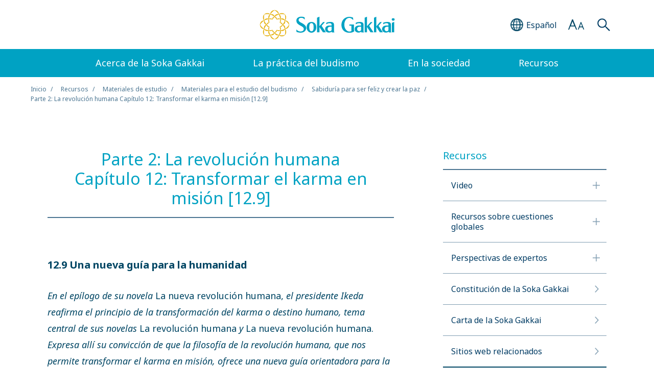

--- FILE ---
content_type: text/html
request_url: https://www.sokaglobal.org/es/resources/study-materials/buddhist-study/the-wisdom-for-creating-happiness-and-peace/chapter-12-9.html
body_size: 48696
content:


<!doctype html>
<html lang="es">

<head>
<!-- Start cookieyes banner -->
<script id="cookieyes" type="text/javascript" src="https://cdn-cookieyes.com/client_data/0f3875bafdda74df0c65ef36/script.js"></script>
<!-- End cookieyes banner -->

	<!-- Google Tag Manager -->
	<script>
		(function(w, d, s, l, i) {
			w[l] = w[l] || [];
			w[l].push({
				'gtm.start': new Date().getTime(),
				event: 'gtm.js'
			});
			var f = d.getElementsByTagName(s)[0],
				j = d.createElement(s),
				dl = l != 'dataLayer' ? '&l=' + l : '';
			j.async = true;
			j.src =
				'https://www.googletagmanager.com/gtm.js?id=' + i + dl;
			f.parentNode.insertBefore(j, f);
		})(window, document, 'script', 'dataLayer', 'GTM-57CNJ6T');
	</script>
	<!-- End Google Tag Manager -->

	<meta charset="UTF-8">
	<meta http-equiv="X-UA-Compatible" content="IE=edge">
	<meta name="viewport" content="width=device-width,  initial-scale=1.0">
	<link rel="shortcut icon" href="/wp-content/themes/soka/assets/img/favicon.ico" type="image/x-icon">
	<link rel="apple-touch-icon" href="/wp-content/themes/soka/assets/img/apple-touch-icon.png">
		<title>Parte 2: La revolución humana Capítulo 12: Transformar el karma en misión [12.9] | Soka Gakkai (global)</title>

	<link href="https://ce.mf.marsflag.com/latest/css/mf-search.css" rel="stylesheet" type="text/css" media="all" charset="UTF-8">
	<link rel="stylesheet" href="https://fonts.googleapis.com/css2?family=Noto+Sans:ital,wght@0,400;0,700;1,400;1,700&display=swap"><link rel="stylesheet" type="text/css" href="/wp-content/themes/soka/assets/css/swiper.min.css" media="all"><link rel="stylesheet" type="text/css" href="/wp-content/themes/soka/assets/css/perfect-scrollbar.css" media="all"><link rel="stylesheet" type="text/css" href="/wp-content/themes/soka/assets/css/reset.css" media="all"><link rel="stylesheet" type="text/css" href="/wp-content/themes/soka/assets/css/common.css?20240126" media="all"><link rel="stylesheet" type="text/css" href="/wp-content/themes/soka/assets/css/common_es.css" media="all"><link rel="stylesheet" type="text/css" href="/wp-content/themes/soka/assets/css/component.css" media="all">	<script src="/wp-content/themes/soka/assets/js/TweenMax.min.js"></script>
	<script src="/wp-content/themes/soka/assets/js/jquery.min.js"></script>
	<script src="/wp-content/themes/soka/assets/js/swiper.min.js"></script>
	<script src="/wp-content/themes/soka/assets/js/perfect-scrollbar.min.js"></script>
	<script src="/wp-content/themes/soka/assets/js/common.js"></script>


	
	
	<!--Facebook verification-->
	<meta name="facebook-domain-verification" content="6061o9qov35k1zl3wnos5mnv4ll26n" />
	<!--End Facebook verification-->

	<!-- Twitter conversion tracking base code -->
	<script>
	!function(e,t,n,s,u,a){e.twq||(s=e.twq=function(){s.exe?s.exe.apply(s,arguments):s.queue.push(arguments);
	},s.version='1.1',s.queue=[],u=t.createElement(n),u.async=!0,u.src='https://static.ads-twitter.com/uwt.js',
	a=t.getElementsByTagName(n)[0],a.parentNode.insertBefore(u,a))}(window,document,'script');
	twq('config','o7pva');
	</script>
	<!-- End Twitter conversion tracking base code -->

	<!-- Meta Pixel Code -->
	<script>
	!function(f,b,e,v,n,t,s)
	{if(f.fbq)return;n=f.fbq=function(){n.callMethod?
	n.callMethod.apply(n,arguments):n.queue.push(arguments)};
	if(!f._fbq)f._fbq=n;n.push=n;n.loaded=!0;n.version='2.0';
	n.queue=[];t=b.createElement(e);t.async=!0;
	t.src=v;s=b.getElementsByTagName(e)[0];
	s.parentNode.insertBefore(t,s)}(window, document,'script',
	'https://connect.facebook.net/en_US/fbevents.js');
	fbq('init', '282396823142156');
	fbq('track', 'PageView');
	</script>
	<noscript><img height="1" width="1" style="display:none" src="https://www.facebook.com/tr?id=282396823142156&ev=PageView&noscript=1" /></noscript>
	<!-- End Meta Pixel Code -->

	<link rel="alternate" hreflang="en" href="/resources/study-materials/buddhist-study/the-wisdom-for-creating-happiness-and-peace/chapter-12-9.html" />
<link rel="alternate" hreflang="es" href="/es/resources/study-materials/buddhist-study/the-wisdom-for-creating-happiness-and-peace/chapter-12-9.html" />
<link rel="alternate" hreflang="zh-hans" href="/chs/resources/study-materials/buddhist-study/the-wisdom-for-creating-happiness-and-peace/chapter-12-9.html" />
<link rel="alternate" hreflang="zh-hant" href="/cht/resources/study-materials/buddhist-study/the-wisdom-for-creating-happiness-and-peace/chapter-12-9.html" />
<link rel="alternate" hreflang="fr" href="/fr/resources/study-materials/buddhist-study/the-wisdom-for-creating-happiness-and-peace/chapter-12-9.html" />
<link rel="alternate" hreflang="ru" href="/ru/resources/study-materials/buddhist-study/the-wisdom-for-creating-happiness-and-peace/chapter-12-9.html" />

<!-- All in One SEO Pack 2.12 by Michael Torbert of Semper Fi Web Design[-1,-1] -->
<meta name="description"  content="Presidente Daisaku Ikeda: Sabiduría para ser feliz y crear la paz, parte 2: La revolución humana; capítulo 12.9: Una nueva guía para la humanidad" />

<meta name="keywords"  content="daisaku ikeda,budismo,revolución humana,paz" />

<link rel="canonical" href="/es/resources/study-materials/buddhist-study/the-wisdom-for-creating-happiness-and-peace/chapter-12-9.html" />
<meta property="og:title" content="Sabiduría para ser feliz y crear la paz – Parte 2: La revolución humana; Capítulo 12.9" />
<meta property="og:type" content="article" />
<meta property="og:url" content="/es/resources/study-materials/buddhist-study/the-wisdom-for-creating-happiness-and-peace/chapter-12-9.html" />
<meta property="og:image" content="/wp-content/uploads/Study_Materials/the_wisdom_for_creating_happiness_and_peace/silhouette-figure-end-of-path.jpg" />
<meta property="og:description" content="Presidente Daisaku Ikeda: Sabiduría para ser feliz y crear la paz, parte 2: La revolución humana; capítulo 12.9: Una nueva guía para la humanidad" />
<meta property="article:published_time" content="2021-11-29T07:24:52Z" />
<meta property="article:modified_time" content="2024-04-15T05:57:04Z" />
<meta name="twitter:card" content="summary_large_image" />
<meta name="twitter:title" content="Sabiduría para ser feliz y crear la paz – Parte 2: La revolución humana; Capítulo 12.9" />
<meta name="twitter:description" content="Presidente Daisaku Ikeda: Sabiduría para ser feliz y crear la paz, parte 2: La revolución humana; capítulo 12.9: Una nueva guía para la humanidad" />
<meta name="twitter:image" content="/wp-content/uploads/Study_Materials/the_wisdom_for_creating_happiness_and_peace/silhouette-figure-end-of-path.jpg" />
<meta itemprop="image" content="/wp-content/uploads/Study_Materials/the_wisdom_for_creating_happiness_and_peace/silhouette-figure-end-of-path.jpg" />
<!-- /all in one seo pack -->
<link rel='dns-prefetch' href='//s.w.org' />
<link rel='stylesheet' id='yarppWidgetCss-css'  href='/wp-content/plugins/yet-another-related-posts-plugin/style/widget.css?ver=5.1.13' type='text/css' media='all' />
<link rel='stylesheet' id='wp-block-library-css'  href='/wp-includes/css/dist/block-library/style.min.css?ver=5.1.13' type='text/css' media='all' />
<link rel='stylesheet' id='wpml-tm-admin-bar-css'  href='/wp-content/plugins/wpml-translation-management/res/css/admin-bar-style.css?ver=2.9.9' type='text/css' media='all' />
<link rel='https://api.w.org/' href='/wp-json/' />
<link rel='prev' title='Parte 2: La revolución humana &amp;br;Capítulo 12: Transformar el karma en misión [12.8]' href='/es/resources/study-materials/buddhist-study/the-wisdom-for-creating-happiness-and-peace/chapter-12-8.html' />
<link rel='next' title='Parte 2: La revolución humana &amp;br;Capítulo 19: Sentar nuestras bases en el estudio de los escritos de Nichiren Daishonin [19.1]' href='/es/resources/study-materials/buddhist-study/the-wisdom-for-creating-happiness-and-peace/chapter-19-1.html' />
<link rel="alternate" type="application/json+oembed" href="/wp-json/oembed/1.0/embed?url=http%3A%2F%2F%2Fes%2Fresources%2Fstudy-materials%2Fbuddhist-study%2Fthe-wisdom-for-creating-happiness-and-peace%2Fchapter-12-9.html" />
<link rel="alternate" type="text/xml+oembed" href="/wp-json/oembed/1.0/embed?url=http%3A%2F%2F%2Fes%2Fresources%2Fstudy-materials%2Fbuddhist-study%2Fthe-wisdom-for-creating-happiness-and-peace%2Fchapter-12-9.html&#038;format=xml" />
<meta name="generator" content="WPML ver:4.3.16 stt:65,66,1,4,67,45,2;" />
<style>.wp-block-gallery.is-cropped .blocks-gallery-item picture{height:100%;width:100%;}</style></head>

<body id="page-top">
	<!-- Google Tag Manager (noscript) -->
	<noscript><iframe src="https://www.googletagmanager.com/ns.html?id=GTM-57CNJ6T" height="0" width="0" style="display:none;visibility:hidden"></iframe></noscript>
	<!-- End Google Tag Manager (noscript) -->
	<!-- FB SDK PagePlugin (script) -->
	<div id="fb-root"></div><script async defer crossorigin="anonymous" src="https://connect.facebook.net/es_ES/sdk.js#xfbml=1&version=v14.0&appId=5066769323372771&autoLogAppEvents=1" nonce="TsduWP28"></script>
	<!-- End FB SDK PagePlugin (script) -->

	<div class="wrapper">
		<div class="header01">
			<header>
				<div class="inner">
					<div class="logo01">
						<a class="gnavi" href="/es/">
							<img class="sp" src="/wp-content/themes/soka/assets/img/logo01.png" alt="">
							<img class="pc" src="/wp-content/themes/soka/assets/img/logo01_pc.png" alt="">
						</a>
					</div>

					<div class="lang01">
						<div class="btn01">
							<div class="icon01"></div>
							<div class="text01">
								<span class="sp">ES</span>
								<span class="pc">Español</span>
							</div>
						</div>

						<div class="select01 pc">
							<ul>
								<li><a href="/resources/study-materials/buddhist-study/the-wisdom-for-creating-happiness-and-peace/chapter-12-9.html"><span>English</span></a></li><li class="active"><a href="/es/resources/study-materials/buddhist-study/the-wisdom-for-creating-happiness-and-peace/chapter-12-9.html"><span>Español</span></a></li><li><a href="/cht/resources/study-materials/buddhist-study/the-wisdom-for-creating-happiness-and-peace/chapter-12-9.html"><span>繁體中文</span></a></li><li><a href="/chs/resources/study-materials/buddhist-study/the-wisdom-for-creating-happiness-and-peace/chapter-12-9.html"><span>简体中文</span></a></li><li><a href="/fr/resources/study-materials/buddhist-study/the-wisdom-for-creating-happiness-and-peace/chapter-12-9.html"><span>Français</span></a></li><li><a href="/ru/resources/study-materials/buddhist-study/the-wisdom-for-creating-happiness-and-peace/chapter-12-9.html"><span>Русский</span></a></li>							</ul>
						</div>
					</div>

					<div class="size01">
						<div class="btn01"></div>

						<div class="select02 pc">
							<ul>
								<li class="active"><span>Pequeño</span></li>
								<li><span>Mediano</span></li>
								<li><span>Grande</span></li>
							</ul>
						</div>
					</div>

					<div class="search-area01">
						<div class="btn01"></div>
						<div class="search01">
							<div class="search01-inner">
								<<div class="mf_finder_container">
									<mf-search-box submit-text="" placeholder="Buscar" ajax-url="https://finder.api.mf.marsflag.com/api/v1/finder_service/documents/d93342f7/search" serp-url="/es/search-result.html#/" doctype-hidden options-hidden category-hidden category-csv="Por defecto" category-default="Por defecto"></mf-search-box>
								</div>
							</div>
						</div>
					</div>

					<div class="menu01"></div>
				</div>
			</header>

			<div class="select01 sp">
				<ul>
					<li><a href="/resources/study-materials/buddhist-study/the-wisdom-for-creating-happiness-and-peace/chapter-12-9.html"><span>English</span></a></li><li class="active"><a href="/es/resources/study-materials/buddhist-study/the-wisdom-for-creating-happiness-and-peace/chapter-12-9.html"><span>Español</span></a></li><li><a href="/cht/resources/study-materials/buddhist-study/the-wisdom-for-creating-happiness-and-peace/chapter-12-9.html"><span>繁體中文</span></a></li><li><a href="/chs/resources/study-materials/buddhist-study/the-wisdom-for-creating-happiness-and-peace/chapter-12-9.html"><span>简体中文</span></a></li><li><a href="/fr/resources/study-materials/buddhist-study/the-wisdom-for-creating-happiness-and-peace/chapter-12-9.html"><span>Français</span></a></li><li><a href="/ru/resources/study-materials/buddhist-study/the-wisdom-for-creating-happiness-and-peace/chapter-12-9.html"><span>Русский</span></a></li>				</ul>
			</div>

			<nav>
				<div class="inner">
					<ul class="nav01">
						<li>
							<div class="nav01-cell">Acerca de la Soka Gakkai</div>
							<div class="pulldown01">
								<div class="link01">
									<div class="ll"><a class="gnavi" href="/es/about-the-soka-gakkai.html">Acerca de la Soka Gakkai</a></div>
								</div>
								<ul>
									<li>
										<div class="mm"><a class="gnavi" href="/es/about-the-soka-gakkai/at-a-glance.html">Sumario</a></div>
										<div class="ss"><a class="gnavi" href="/es/about-the-soka-gakkai/at-a-glance/legacy-of-the-founding-presidents.html">El legado de los presidentes fundadores</a></div>
										<div class="ss"><a class="gnavi" href="/es/about-the-soka-gakkai/at-a-glance/a-global-organization.html">Una organización global</a></div>
									</li>
									<li>
										<div class="mm"><a class="gnavi" href="/es/about-the-soka-gakkai/buddhist-lineage.html">Linaje budista</a></div>
										<div class="ss"><a class="gnavi" href="/es/about-the-soka-gakkai/buddhist-lineage/shakyamuni.html">Shakyamuni</a></div>
										<div class="ss"><a class="gnavi" href="/es/about-the-soka-gakkai/buddhist-lineage/lotus-sutra.html">Sutra del loto</a></div>
										<div class="ss"><a class="gnavi" href="/es/about-the-soka-gakkai/buddhist-lineage/nichiren.html">Nichiren</a></div>
									</li>
									<li>
										<div class="mm"><a class="gnavi" href="/es/about-the-soka-gakkai/lives-of-the-founding-presidents.html">La vida de los presidentes fundadores</a></div>
										<div class="ss"><a class="gnavi" href="/es/about-the-soka-gakkai/lives-of-the-founding-presidents/tsunesaburo-makiguchi.html">Tsunesaburo Makiguchi</a></div>
										<div class="ss"><a class="gnavi" href="/es/about-the-soka-gakkai/lives-of-the-founding-presidents/josei-toda.html">Josei Toda</a></div>
										<div class="ss"><a class="gnavi" href="/es/about-the-soka-gakkai/lives-of-the-founding-presidents/daisaku-ikeda.html">Daisaku Ikeda</a></div>
									</li>
									<li>
										<div class="mm"><a class="gnavi" href="/es/about-the-soka-gakkai/our-history.html">Nuestra historia</a></div>
									</li>
									<li>
										<div class="mm"><a class="gnavi" href="/es/resources/sg-charter.html">Carta de la Soka Gakkai</a></div>
									</li>
								</ul>
							</div>
						</li>
						<li>
							<div class="nav01-cell">La práctica del budismo</div>
							<div class="pulldown01">
								<div class="link01">
									<div class="ll"><a class="gnavi" href="/es/practicing-buddhism.html">La práctica del budismo</a></div>
								</div>
								<ul>
									<li>
										<div class="mm"><a class="gnavi" href="/es/practicing-buddhism/daily-practice.html">La práctica diaria</a></div>
									</li>
									<li>
										<div class="mm"><a class="gnavi" href="/es/practicing-buddhism/nam-myoho-renge-kyo.html">Nam-myoho-renge-kyo</a></div>
									</li>
									<li>
										<div class="mm"><a class="gnavi" href="/es/practicing-buddhism/the-gohonzon.html">El Gohonzon</a></div>
									</li>
									<li>
										<div class="mm"><a class="gnavi" href="/es/resources/videos/how-to-chant.html">Cómo orar</a></div>
									</li>
									<li>
										<div class="mm"><a class="gnavi" href="/es/practicing-buddhism/personal-experiences.html">Experiencias personales</a></div>
									</li>
									<li>
										<div class="mm"><a class="gnavi" href="/es/resources/videos/treasure-the-connection-faces-of-the-soka-gakkai.html">Treasure the Connection: Los rostros de la Soka Gakkai</a></div>
									</li>
									<li>
										<div class="mm"><a class="gnavi" href="/es/practicing-buddhism/key-buddhist-concepts.html">Conceptos budistas fundamentales</a></div>
									</li>
								</ul>
							</div>
						</li>
						<li>
							<div class="nav01-cell">En la sociedad</div>
							<div class="pulldown01">
								<div class="link01">
									<div class="ll"><a class="gnavi" href="/es/in-society.html">En la sociedad</a></div>
								</div>
								<ul>
									<li>
										<div class="mm"><a class="gnavi" href="/es/in-society/news.html">Noticias</a></div>
									</li>
									<li>
										<div class="mm"><a class="gnavi" href="/es/in-society/action-on-global-issues.html">Acción sobre asuntos globales</a></div>
									</li>
									<li>
										<div class="mm"><a class="gnavi" href="/es/resources/videos/global-issues-awareness.html">Concientización sobre los problemas globales</a></div>
									</li>
									<li>
										<div class="mm"><a class="gnavi" href="/es/in-society/initiatives.html">Iniciativas</a></div>
									</li>
									<li>
										<div class="mm"><a class="gnavi" href="/es/in-society/campaigns.html">Descubrir la esperanza del cambio</a></div>
									</li>
									<li>
										<div class="mm"><a class="gnavi" href="/es/in-society/affiliated-organizations.html">Organizaciones afiliadas</a></div>
									</li>
								</ul>
							</div>
						</li>
						<li>
							<div class="nav01-cell">Recursos</div>
							<div class="pulldown01">
								<div class="link01">
									<div class="ll"><a class="gnavi" href="/es/resources.html">Recursos</a></div>
								</div>
								<ul>
									<li>
										<div class="mm"><a class="gnavi" href="/es/resources/videos.html">Video</a></div>
									</li>
									<li>
										<div class="mm"><a class="gnavi" href="/es/resources/study-materials.html">Materiales de estudio</a></div>
									</li>
									<li>
										<div class="mm"><a class="gnavi link-daily-encouragement" href="/es/resources/daily-encouragement/january-1.html">Aliento diario</a></div>
									</li>
									<li>
										<div class="mm"><a class="gnavi" href="/es/resources/global-issues-resources.html">Recursos sobre cuestiones globales</a></div>
									</li>
									<li>
										<div class="mm"><a class="gnavi" href="/es/resources/expert-perspectives.html">Perspectivas de expertos</a></div>
									</li>
									<li>
										<div class="mm"><a class="gnavi" href="/es/resources/constitution-of-the-soka-gakkai.html">Constitución de la Soka Gakkai</a></div>
									</li>
									<li>
										<div class="mm"><a class="gnavi" href="/es/resources/sg-charter.html">Carta de la Soka Gakkai</a></div>
									</li>
									<li>
										<div class="mm"><a class="gnavi" href="/es/contact-us/media-room/annual-peace-activities-reports.html">Informe anual de actividades por la paz</a></div>
									</li>
									<li>
										<div class="mm"><a class="gnavi" href="/wp-content/uploads/pdf/soka-gakkai-books-and-publications-en.pdf" target="_blank">Libros y publicaciones de la Soka Gakkai</a></div>
									</li>
									<li>
										<div class="mm"><a class="gnavi" href="/es/resources/related-websites.html">Sitios web relacionados</a></div>
									</li>
									<li>
										<div class="mm"><a class="gnavi" href="/wp-content/uploads/pdf/soka-gakkai-media-kit-es-Jul-2025.pdf" target="_blank">Dosier de prensa</a></div>
									</li>
								</ul>
							</div>
						</li>
					</ul>
				</div>
			</nav>

			<div class="pulldown02">
				<div class="inner">
					<div>
						<div class="search01">
							<div class="search01-inner">
								<<div class="mf_finder_container">
									<mf-search-box submit-text="" placeholder="Buscar" ajax-url="https://finder.api.mf.marsflag.com/api/v1/finder_service/documents/d93342f7/search" serp-url="/es/search-result.html#/" doctype-hidden options-hidden category-hidden category-csv="Por defecto" category-default="Por defecto"></mf-search-box>
								</div>
							</div>
						</div>

						<div class="font01">
							<div class="ttl">Tamaño de fuente</div>
							<ul>
								<li class="active"><span>Pequeño</span></li>
								<li><span>Mediano</span></li>
								<li><span>Grande</span></li>
							</ul>
						</div>

						<div class="list01">
							<ul>
								<li><a class="gnavi" href="/es/"><span>Inicio</span></a></li>
								<li class="pull">
									<a href=""><span>Acerca de la Soka Gakkai</span></a>
									<ul class="down">
										<li class="ll"><a class="gnavi" href="/es/about-the-soka-gakkai.html">Acerca de la Soka Gakkai</a></li>
										<li class="mm"><a class="gnavi" href="/es/about-the-soka-gakkai/at-a-glance.html">Sumario</a></li>
										<li class="ss"><a class="gnavi" href="/es/about-the-soka-gakkai/at-a-glance/legacy-of-the-founding-presidents.html">El legado de los presidentes fundadores</a></li>
										<li class="ss"><a class="gnavi" href="/es/about-the-soka-gakkai/at-a-glance/a-global-organization.html">Una organización global</a></li>
										<li class="mm"><a class="gnavi" href="/es/about-the-soka-gakkai/buddhist-lineage.html">Linaje budista</a></li>
										<li class="ss"><a class="gnavi" href="/es/about-the-soka-gakkai/buddhist-lineage/shakyamuni.html">Shakyamuni</a></li>
										<li class="ss"><a class="gnavi" href="/es/about-the-soka-gakkai/buddhist-lineage/lotus-sutra.html">Sutra del loto</a></li>
										<li class="ss"><a class="gnavi" href="/es/about-the-soka-gakkai/buddhist-lineage/nichiren.html">Nichiren</a></li>
										<li class="mm"><a class="gnavi" href="/es/about-the-soka-gakkai/lives-of-the-founding-presidents.html">La vida de los presidentes fundadores</a></li>
										<li class="ss"><a class="gnavi" href="/es/about-the-soka-gakkai/lives-of-the-founding-presidents/tsunesaburo-makiguchi.html">Tsunesaburo Makiguchi</a></li>
										<li class="ss"><a class="gnavi" href="/es/about-the-soka-gakkai/lives-of-the-founding-presidents/josei-toda.html">Josei Toda</a></li>
										<li class="ss"><a class="gnavi" href="/es/about-the-soka-gakkai/lives-of-the-founding-presidents/daisaku-ikeda.html">Daisaku Ikeda</a></li>
										<li class="mm"><a class="gnavi" href="/es/about-the-soka-gakkai/our-history.html">Nuestra historia</a></li>
										<li class="mm"><a class="gnavi" href="/es/resources/sg-charter.html">Carta de la Soka Gakkai</a></li>
									</ul>
								</li>
								<li class="pull">
									<a href=""><span>La práctica del budismo</span></a>
									<ul class="down">
										<li class="ll"><a class="gnavi" href="/es/practicing-buddhism.html">La práctica del budismo</a></li>
										<li class="mm"><a class="gnavi" href="/es/practicing-buddhism/daily-practice.html">La práctica diaria</a></li>
										<li class="mm"><a class="gnavi" href="/es/practicing-buddhism/nam-myoho-renge-kyo.html">Nam-myoho-renge-kyo</a></li>
										<li class="mm"><a class="gnavi" href="/es/practicing-buddhism/the-gohonzon.html">El Gohonzon</a></li>
										<li class="mm"><a class="gnavi" href="/es/resources/videos/how-to-chant.html">Cómo orar</a></li>
										<li class="mm"><a class="gnavi" href="/es/practicing-buddhism/personal-experiences.html">Experiencias personales</a></li>
										<li class="mm"><a class="gnavi" href="/es/resources/videos/treasure-the-connection-faces-of-the-soka-gakkai.html">Treasure the Connection: Los rostros de la Soka Gakkai</a></li>
										<li class="mm"><a class="gnavi" href="/es/practicing-buddhism/key-buddhist-concepts.html">Conceptos budistas fundamentales</a></li>
									</ul>
								</li>
								<li class="pull">
									<a href=""><span>En la sociedad</span></a>
									<ul class="down">
										<li class="ll"><a class="gnavi" href="/es/in-society.html">En la sociedad</a></li>
										<li class="mm"><a class="gnavi" href="/es/in-society/news.html">Noticias</a></li>
										<li class="mm"><a class="gnavi" href="/es/in-society/action-on-global-issues.html">Acción sobre asuntos globales</a></li>
										<li class="mm"><a class="gnavi" href="/es/resources/videos/global-issues-awareness.html">Concientización sobre los problemas globales</a></li>
										<li class="mm"><a class="gnavi" href="/es/in-society/initiatives.html">Iniciativas</a></li>
										<li class="mm"><a class="gnavi" href="/es/in-society/campaigns.html">Descubrir la esperanza del cambio</a></li>
										<li class="mm"><a class="gnavi" href="/es/in-society/affiliated-organizations.html">Organizaciones afiliadas</a></li>
									</ul>
								</li>
								<li class="pull b2">
									<a href=""><span>Recursos</span></a>
									<ul class="down">
										<li class="ll"><a class="gnavi" href="/es/resources.html">Recursos</a></li>
										<li class="mm"><a class="gnavi" href="/es/resources/videos.html">Video</a></li>
										<li class="mm"><a class="gnavi" href="/es/resources/study-materials.html">Materiales de estudio</a></li>
										<li class="mm"><a class="gnavi link-daily-encouragement" href="/es/resources/daily-encouragement/january-1.html">Aliento diario</a></li>
										<li class="mm"><a class="gnavi" href="/es/resources/global-issues-resources.html">Recursos sobre cuestiones globales</a></li>
										<li class="mm"><a class="gnavi" href="/es/resources/expert-perspectives.html">Perspectivas de expertos</a></li>
										<li class="mm"><a class="gnavi" href="/es/resources/constitution-of-the-soka-gakkai.html">Constitución de la Soka Gakkai</a></li>
										<li class="mm"><a class="gnavi" href="/es/resources/sg-charter.html">Carta de la Soka Gakkai</a></li>
										<li class="mm"><a class="gnavi" href="/es/contact-us/media-room/annual-peace-activities-reports.html">Informe anual de actividades por la paz</a></li>
										<li class="mm"><a class="gnavi" href="/wp-content/uploads/pdf/soka-gakkai-books-and-publications-en.pdf" target="_blank">Libros y publicaciones de la Soka Gakkai</a></li>
										<li class="mm"><a class="gnavi" href="/es/resources/related-websites.html">Sitios web relacionados</a></li>
										<li class="mm"><a class="gnavi" href="/wp-content/uploads/pdf/soka-gakkai-media-kit-es-Jul-2025.pdf" target="_blank">Dosier de prensa</a></li>
									</ul>
								</li>
								<li class="pull b2">
									<a href=""><span>Contáctenos</span></a>
									<ul class="down">
										<li class="mm"><a class="gnavi" href="/es/contact-us/general-inquiries.html">Preguntas frecuentes</a></li>
										<li class="mm"><a class="gnavi" href="/es/contact-us/media-room.html">Sala de prensa</a></li>
									</ul>
								</li>
								<li class="b2"><a class="gnavi" href="/es/terms-of-use.html"><span>Términos y condiciones de uso</span></a></li>
								<li class="b2"><a class="gnavi" href="/es/site-map.html"><span>Mapa del sitio</span></a></li>
							</ul>
						</div>

						<ul class="sns01">
							<li><a class="gnavi" href="https://www.facebook.com/sgi.info.es/" target="_blank"><img src="/wp-content/themes/soka/assets/img/sns01_01.png" alt=""></a></li>
							<li><a class="gnavi" href="https://twitter.com/sgi_info/" target="_blank"><img src="/wp-content/themes/soka/assets/img/x-icon-sokaglobal.png" alt=""></a></li>
							<li><a class="gnavi" href="https://www.instagram.com/sgi.info/" target="_blank"><img src="/wp-content/themes/soka/assets/img/sns01_03.png" alt=""></a></li>
							<li><a class="gnavi" href="https://www.youtube.com/user/SGIVideosOnline" target="_blank"><img src="/wp-content/themes/soka/assets/img/sns01_04.png" alt=""></a></li>
						</ul>

						<div class="list02">
							<div class="ttl">Sitios web relacionados</div>
							<ul>
								<li><a class="gnavi" href="https://www.daisakuikeda.org/es/" target="_blank"><span>Daisaku Ikeda</span></a></li>
								<li><a class="gnavi" href="https://www.joseitoda.org/" target="_blank"><span>Josei Toda</span></a></li>
								<li><a class="gnavi" href="https://www.tmakiguchi.org/" target="_blank"><span>Tsunesaburo Makiguchi</span></a></li>
								<li><a class="gnavi" href="https://www.nichirenlibrary.org/es/" target="_blank"><span>Biblioteca del budismo Nichiren</span></a></li>
							</ul>
						</div>

					</div>
				</div>
			</div>
		</div>

		<div class="header01-space"></div>
		<!-- MainContent  -->		<section class="area00">
			<div class="inner">
				<ul>
					<li><a class="hover" href="/es/">Inicio</a></li>
					<li><a class="hover" href="/es/resources.html">Recursos</a></li>
					<li><a class="hover" href="/es/resources/study-materials.html">Materiales de estudio</a></li>
					<li><a class="hover" href="/es/resources/study-materials/buddhist-study.html">Materiales para el estudio del budismo</a></li>
					<li><a class="hover" href="/es/resources/study-materials/buddhist-study/the-wisdom-for-creating-happiness-and-peace.html">Sabiduría para ser feliz y crear la paz</a></li>
										<li>Parte 2: La revolución humana Capítulo 12: Transformar el karma en misión [12.9]</li>				</ul>
			</div>
		</section>

		<section class="content-block02">
			<div class="main-content">
				<div class="cp-title01">
					<div class="ttl">
						<h1>Parte 2: La revolución humana <br>Capítulo 12: Transformar el karma en misión [12.9]</h1>						<div class="name"></div>
					</div>
				</div>
				<div class="wp-block-lazyblock-heading-lv4 lazyblock-heading-lv4-aLiaA"><div class="cp-title04">
  	<h4 id="aLiaA">12.9 Una nueva guía para la humanidad </h4>
	</div></div>

<div class="wp-block-lazyblock-paragraph lazyblock-paragraph-ZOOP0i"><div class="cp-text01">
  <p><em>En el epílogo de su novela</em> La nueva revolución humana, <em>el presidente Ikeda reafirma el principio de la transformación del karma o destino humano, tema central de sus novelas</em>  La revolución humana <em>y</em> La nueva revolución humana. <em>Expresa allí su convicción de que la filosofía de la revolución humana, que nos permite transformar el karma en misión, ofrece una nueva guía orientadora para la humanidad en el tercer milenio. </em><br><br>Tanto <em>La revolución humana</em> como <em>La nueva revolución humana</em> tienen un tema en común: «La gran revolución humana de un solo individuo puede generar un cambio en el destino de un país y, más aún, reorientar el rumbo de toda la humanidad». <br><br>¿Cómo hacemos, entonces, para emprender la transformación de nuestro karma o destino?<br><br>La respuesta yace en la profunda revelación que experimentó Josei Toda en la cárcel. Decidido a llegar hasta la verdad más profunda del <em>Sutra del loto,</em> leyó minuciosamente sus pasajes, una y otra vez, y entonó Nam-myoho-renge-kyo en su celda cada día que duró su encierro. Esta práctica asidua lo llevó a comprender que él había estado presente, junto con Nichiren Daishonin, en la Ceremonia en el Aire del Sutra del loto y que era un Bodisatva de la Tierra, a quien se le había confiado la propagación de la Ley en el Último Día. El descubrimiento lo llenó de dicha incontenible, y juró dedicar su existencia al <em>kosen-rufu.</em><br><br>El Daishonin escribe: «Si usted comparte el mismo corazón que Nichiren, tiene que ser un Bodisatva de la Tierra».<a href="#note-1">1</a> Como esto indica, los que nos consagramos al <em>kosen-rufu</em> tal como enseña el Daishonin somos, irrefutablemente, Bodisatvas de la Tierra. Pero si somos nobles bodisatvas portadores de la solemne misión de lograr el <em>kosen-rufu,</em> ¿por qué hemos nacido con un karma que nos expone a toda clase de sufrimientos? <br><br>En el capítulo «El maestro de la Ley» (10.º) del <em>Sutra del loto</em> se lee: «[E]stas personas voluntariamente renuncian a las recompensas que les corresponderían por sus acciones puras y, compadecidas ante los seres vivos, nacen en el mundo malvado después de mi extinción para exponer ampliamente este sutra».<a href="#note-2">2</a>  El gran maestro Miao-lo de la China señala que en este pasaje se expone el principio de «adoptar voluntariamente el karma adecuado».              <br><br>Como denota esta explicación, cada uno ha formulado, como bodisatva, el juramento de guiar a otras personas a la iluminación; para ello, ha elegido nacer en esta época de maldad —el Último Día de la Ley— con diversas circunstancias kármicas —enfermedades, dificultades económicas, discordia familiar, soledad, falta de autoestima y tantas otras situaciones— que hacen al destino. Pero entonar Nam-myoho-renge-kyo, esforzarnos en la práctica budista para uno y para los demás, y dedicar nuestra existencia al <em>kosen-rufu</em> nos permiten activar desde nuestro interior la enérgica vitalidad de los Bodisatvas de la Tierra y el estado de vida grandioso y vasto de la budeidad. <br><br>Así, respondemos a cada obstáculo y adversidad haciendo valer nuestra sabiduría, fortaleza, valentía, esperanza y alegría de vivir. En esa forma de afrontar valerosamente los embates del karma, mostramos la validez del budismo Nichiren y los tremendos beneficios de nuestra práctica budista, y al mismo tiempo impulsamos el <em>kosen-rufu.</em> De hecho, hemos elegido asumir tales dificultades y aflicciones con ese solo propósito, y no otro.<br><br>El karma y la misión son dos caras de una misma moneda; nuestro karma se convierte, directamente, en nuestra única y noble misión. Por eso, cuando nos consagramos al <em>kosen-rufu,</em> no hay destino que no podamos transformar. <br><br>Todos somos Bodisatvas de la Tierra; todos tenemos derecho a ser felices. Somos los protagonistas estelares de una saga gloriosa que transcurre en el gran escenario de la vida, donde los vientos helados del invierno se convierten en la tibia brisa primaveral, y las aflicciones se transforman en alegría. <br><br><em>La nueva revolución humana</em> es una épica sobre la transformación del destino en misión. La enseñanza primordial del budismo Nichiren no considera la vida y sus fenómenos como algo fijo e inmutable; antes bien, devela el dinamismo de la existencia, donde todo se transforma y está abierto al cambio; esto se aprecia en principios filosóficos como «los deseos mundanos son la iluminación», «los sufrimientos del nacimiento y la muerte son el nirvana» y «convertir el veneno en remedio». También percibe, en lo profundo de cada persona que sufre, el potencial de la budeidad, y enseña el medio para despertar y manifestar ese estado de vida. En otras palabras, pone en primer plano la creatividad, la autonomía y el potencial supremo y positivo de todos los seres humanos. A ese proceso de transformación interior, iniciado por el propio sujeto, lo llamamos «revolución humana». <br><br>Es el pueblo el que construye y modela las sociedades, las naciones y el mundo en que vivimos. El odio y la confianza, el desprecio y el respeto, la guerra y la paz, son todos productos de la mente y del corazón humanos. De esto se desprende que, sin revolución humana, no puede haber paz duradera, ni felicidad personal ni prosperidad social. Sin este desafío fundamental, todos los esfuerzos y buenas intenciones resultan inútiles a la larga. La filosofía de la revolución humana basada en los principios del budismo Nichiren está llamada a convertirse en una nueva guía para la humanidad, en este tránsito hacia el tercer milenio. <br><br>El escritor ruso León Tolstoi observó que un espíritu inmortal requiere actos inmortales.<a href="#note-3">3</a>  Mi sincero deseo es que los miembros de la Soka Gakkai consideren la culminación de <em>La nueva revolución humana</em> como un punto de partida personal, y se pongan de pie como «Shin’ichis Yamamoto», a trabajar por la felicidad de los semejantes. Oro para que, con su trabajo tenaz e incansable, escriban su propia historia gloriosa de revolución humana. <br><br>Mientras haya sufrimiento y aflicción en cualquier lugar de nuestro planeta, debemos seguir tejiendo, con audacia, creatividad y colorido, este magnífico tapiz de victoria humana que es el <em>kosen-rufu.</em> Por eso, la marcha del maestro y los discípulos para cumplir el gran juramento del <em>kosen-rufu</em> es un periplo sin fin. <br><br><em>Del «Epílogo», incluido en el volumen 30 de</em> La nueva revolución humana. </p>
</div>
</div>

<div class="wp-block-lazyblock-separator lazyblock-separator-Z19fWXS"><div class="cp-line01">
	<div class="line"></div>
</div></div>

<div class="wp-block-lazyblock-paragraph lazyblock-paragraph-1mtgoo"><div class="cp-text01">
  <p>La sabiduría para ser feliz y crear la paz <em>es una selección de las obras del presidente Ikeda sobre temas clave.</em>  </p>
</div>
</div>

<div class="wp-block-lazyblock-notes lazyblock-notes-Z1RJO0S"><ul class="cp-memo01">
      <li id="note-1">
      <a class="return" href="">*1</a><em>El verdadero aspecto de todos los fenómenos,</em> en <em>Los escritos de Nichiren Daishonin</em> pág. 406.     </li>
      <li id="note-2">
      <a class="return" href="">*2</a><em>El Sutra del loto,</em> cap. 10, pág. 160.     </li>
      <li id="note-3">
      <a class="return" href="">*3</a>TOLSTOY, L. N.: <em>Polnoe sobranie sochinenii v 90 tomakh</em> (Obras completas en 90 volúmenes), vol. 45, Moscú: Terra, 1992, pág. 46.     </li>
  </ul></div>				<div class="cp-date01">
									</div>
				<div class="js-share_btn"></div>
				<div class="share_btn_wrapper share_btn_block">
					<div class="share_btn">
						<a href="" id="webShareButton" class="share_btn_ico share_light_grey"></a>
					</div>
				</div>
				<div class="cp-pager01"><ul><li><a class="hover" href="/es/resources/study-materials/buddhist-study/the-wisdom-for-creating-happiness-and-peace/chapter-12-8.html"><span class="ttl">Parte 2: La revolución humana <br>Capítulo 12: Transformar el karma en misión [12.8]</span><div class="name"></div></a></li><li><a class="hover" href="/es/resources/study-materials/buddhist-study/the-wisdom-for-creating-happiness-and-peace/chapter-13-1.html"><span class="ttl">Parte 2: La revolución humana <br>Capítulo 13: Fe para la armonía familiar [13.1]</span><div class="name"></div></a></li></ul></div>								</div>
			<div class="side-content">

				<div class="area11">
					<div class="title01">Recursos</div>
					<div class="list01">
						<ul>
							<li class="pull">
								<a class="hover" href="javascript:void(0)"><span>Video</span></a>
								<ul class="down">
									<li><a class="hover" href="/es/resources/videos/what-is-the-soka-gakkai.html"><span>¿Qué es la Soka Gakkai? </span></a></li>
									<li><a class="hover" href="/es/resources/videos/how-to-chant.html"><span>Cómo orar</span></a></li>
									<li><a class="hover" href="/es/resources/videos/treasure-the-connection-faces-of-the-soka-gakkai.html"><span>Treasure the Connection: Los rostros de la Soka Gakkai</span></a></li>
									<li><a class="hover" href="/es/resources/videos/global-issues-awareness.html"><span>Concientización sobre los problemas globales</span></a></li>
								</ul>
							</li>
							<li class="pull">
								<a class="hover" href="javascript:void(0)"><span>Recursos sobre cuestiones globales</span></a>
								<ul class="down">
									<li><a class="hover" href="/es/resources/global-issues-resources/peace-and-disarmament.html"><span>Paz y desarme</span></a></li>
									<li><a class="hover" href="/es/resources/global-issues-resources/education-for-sustainable-development-and-climate-action.html"><span>Educación para el desarrollo sostenible y la acción climática</span></a></li>
									<li><a class="hover" href="/es/resources/global-issues-resources/human-rights-education.html"><span>Educación en derechos humanos y ayuda humanitaria</span></a></li>
								</ul>
							</li>
															<li class="pull">
									<a class="hover" href="javascript:void(0)"><span>Perspectivas de expertos</span></a>
									<ul class="down">
																																<li><a class="hover" href="/es/resources/expert-perspectives/ivana-nikolic-hughes-the-path-to-a-nuclear-free-future.html">Elige la esperanza: Ivana Nikolić Hughes reflexiona sobre el camino hacia un futuro libre de armas nucleares</a></li>
																																<li><a class="hover" href="/es/resources/expert-perspectives/shorna-kay-richards-amplifying-hibakusha-voices.html">Amplificar las voces de los «hibakusha» para el desarme nuclear: una conversación con la embajadora jamaicana Shorna-Kay M. Richards</a></li>
																																<li><a class="hover" href="/es/resources/expert-perspectives/mirian-vilela-a-blueprint-for-hope.html">Un modelo para la esperanza: Mirian Vilela describe la visión de la Carta de la Tierra para un futuro próspero y sostenible</a></li>
																																<li><a class="hover" href="/es/resources/expert-perspectives/katrin-jakobsdottir-icelands-pursuit-of-gender-equality.html">Islandia en pos de la igualdad de género: Una conversación con la ex primera ministra Katrín Jakobsdóttir</a></li>
																																<li><a class="hover" href="/es/resources/expert-perspectives/guiding-light-of-lotus-sutra.html">La luminosa guía del Sutra del loto: Una conversación con Lokesh Chandra</a></li>
																																<li><a class="hover" href="/es/resources/expert-perspectives/jeffrey-sachs-stewarding-our-future.html">Administrar nuestro futuro: Una conversación con Jeffrey Sachs</a></li>
																																<li><a class="hover" href="/es/resources/expert-perspectives/helwig-schmidt-glintzer-living-the-bodhisattva-ideal.html">Vivir acorde con el ideal del bodisatva: Una conversación con el catedrático emérito Helwig Schmidt-Glintzer</a></li>
																																<li><a class="hover" href="/es/resources/expert-perspectives/vanessa-nakate-on-the-climate-crisis.html">Ninguna acción es demasiado pequeña: Vanessa Nakate sobre la lucha contra la crisis climática</a></li>
																																<li><a class="hover" href="/es/resources/expert-perspectives/tommy-remengesau-a-window-on-the-future.html">Una ventana al futuro: El presidente Tommy Remengesau habla de la difícil situación de las islas del Pacífico</a></li>
																																<li><a class="hover" href="/es/resources/expert-perspectives/carlos-rubio-a-compassion-revolution.html">Una revolución de la compasión: Carlos Rubio, sobre la universalidad de las enseñanzas de Nichiren</a></li>
																																<li><a class="hover" href="/es/resources/expert-perspectives/beatrice-fihn-doing-what-we-can.html">Hacer lo que podemos: Un diálogo con Beatrice Fihn</a></li>
																																<li><a class="hover" href="/es/resources/expert-perspectives/james-lawson-upholding-human-dignity.html">El respeto a la dignidad humana: Diálogo con el Rvdo. James Lawson</a></li>
																																<li><a class="hover" href="/es/resources/expert-perspectives/dennis-gira-interreligious-dialogue.html">Redescubriendo tu camino: Dennis Gira reflexiona acerca del valor del diálogo interreligioso</a></li>
																																<li><a class="hover" href="/es/resources/expert-perspectives/jim-garrison-humanism-of-hope.html">Cultivando un humanismo de esperanza: conversación con el profesor Jim Garrison</a></li>
																			</ul>
								</li>
																					<li><a class="hover" href="/es/resources/constitution-of-the-soka-gakkai.html"><span>Constitución de la Soka Gakkai</span></a></li>
							<li><a class="hover" href="/es/resources/sg-charter.html"><span>Carta de la Soka Gakkai</span></a></li>
							<li><a class="hover" href="/es/resources/related-websites.html"><span>Sitios web relacionados</span></a></li>
						</ul>
					</div>
				</div>

				<div class='yarpp-related yarpp-related-none'>
</div>

											</div>

		</section>

		<!-- Footer -->
		<link rel='stylesheet' id='yarppRelatedCss-css'  href='/wp-content/plugins/yet-another-related-posts-plugin/style/related.css?ver=5.1.13' type='text/css' media='all' />
<script type='text/javascript' src='/wp-includes/js/wp-embed.min.js?ver=5.1.13'></script>

		<div class="footer-bnr" style="background-color: #f05a23">
		<div class="inner">
			<div class="footer-bnr-inner">
				<div><p class="footer-bnr-text" style="color: #000000 "><a href="/wp-content/uploads/pdf/es-soka-gakkai-offical-platforms.pdf" style="color:white!important;" target="_blank"> <b>Volante digital</b> para presentar nuestras plataformas oficiales en línea. Infórmese y compártalas.</a></p></div>
				<div><p class="footer-bnr-link" style="color: #000000 "></p></div>
			</div>
		</div>
	</div>
	
<footer>
	<div class="block01">
		<div class="inner">
			<div class="btn-top01">
				<a class="hover" href="#page-top">Volver arriba</a>
			</div>
			<div class="logo-area01">
				<div class="logo01"><img src="/wp-content/themes/soka/assets/img/logo02.png" alt=""><span></span><span></span></div>
			</div>

			<ul class="nav01">
				<li>
				</li>
				<li>
				</li>
				<li>
					<div class="cate01"><a href="/es/contact-us/general-inquiries.html">Contáctenos</a></div>
					<div class="cate02"><a href="/es/contact-us/general-inquiries.html">Preguntas frecuentes</a></div>
					<div class="cate02"><a href="/es/contact-us/media-room.html">Sala de prensa</a></div>
					<div class="cate02"><a href="https://sgi-peace.org/contact-us" target="_blank">Oficina de la SGI para Asuntos de la ONU</a></div>
				</li>
				<li>
					<div class="cate01"><a href="/es/resources/related-websites.html">Sitios web relacionados</a></div>
					<div class="cate02"><a href="https://www.daisakuikeda.org/es/" target="_blank">Daisaku Ikeda</a></div>
					<div class="cate02"><a href="https://www.joseitoda.org/" target="_blank">Josei Toda</a></div>
					<div class="cate02"><a href="https://www.tmakiguchi.org/" target="_blank">Tsunesaburo Makiguchi</a></div>
					<div class="cate02"><a href="https://www.nichirenlibrary.org/es/" target="_blank">Biblioteca del budismo Nichiren</a></div>
					<div class="cate02"><a href="https://sgi-peace.org/" target="_blank">SGI Acción por la Paz</a></div>
				</li>
			</ul>

			<ul class="nav02">
				<li class="pull">
				</li>
				<li class="pull">
				</li>
				<li class="pull">
					<a href=""><span>Contáctenos</span></a>
					<ul class="down">
						<li><a href="/es/contact-us/general-inquiries.html">Preguntas frecuentes</a></li>
						<li><a href="/es/contact-us/media-room.html">Sala de prensa</a></li>
					</ul>
				</li>
				<li class="pull">
					<a href=""><span>Sitios web relacionados</span></a>
					<ul class="down">
						<li><a href="/es/resources/related-websites.html">Sitios web relacionados</a></li>
						<li><a href="https://www.daisakuikeda.org/es/" target="_blank">Daisaku Ikeda</a></li>
						<li><a href="https://www.joseitoda.org/" target="_blank">Josei Toda</a></li>
						<li><a href="https://www.tmakiguchi.org/" target="_blank">Tsunesaburo Makiguchi</a></li>
						<li><a href="https://www.nichirenlibrary.org/es/" target="_blank">Biblioteca del budismo Nichiren</a></li>
					</ul>
				</li>
			</ul>

			<ul class="sns01">
				<li><a class="hover01" href="https://www.facebook.com/sgi.info.es/" target="_blank"><img src="/wp-content/themes/soka/assets/img/sns01_01.png" alt=""></a></li>
				<li><a class="hover01" href="https://twitter.com/sgi_info/" target="_blank"><img src="/wp-content/themes/soka/assets/img/x-icon-sokaglobal.png" alt=""></a></li>
				<li><a class="hover01" href="https://www.instagram.com/sgi.info/" target="_blank"><img src="/wp-content/themes/soka/assets/img/sns01_03.png" alt=""></a></li>
				<li><a class="hover01" href="https://www.youtube.com/user/SGIVideosOnline" target="_blank"><img src="/wp-content/themes/soka/assets/img/sns01_04.png" alt=""></a></li>
			</ul>
		</div>
	</div>

	<div class="block02">
		<div class="inner">
			<div class="util-area01">
				<ul class="util01">
					<li><a class="hover00" href="/es/site-map.html">Mapa del sitio</a></li>
					<li><a class="hover00" href="/es/terms-of-use.html">Términos y condiciones de uso</a></li>
					<li><a class="hover00" href="/es/cookies-policy.html">Política de <em>cookies</em></a></li>
					<li><a class="hover00" href="/es/contact-us/general-inquiries.html">Preguntas frecuentes</a></li>
					<li><a class="hover00" href="/es/contact-us/media-room.html">Sala de prensa</a></li>
				</ul>
				<div class="copy01">&copy; Soka Gakkai. Todos los derechos reservados.</div>
			</div>
		</div>
	</div>
</footer>


</div>
<script src="https://ce.mf.marsflag.com/latest/js/mf-search.js" charset="UTF-8"></script>

</body>

</html>

--- FILE ---
content_type: application/javascript
request_url: https://www.sokaglobal.org/wp-content/themes/soka/assets/js/common.js
body_size: 88481
content:
//////////////////////////////
// デバイス判定
var getDevice = (function(){
	var ua = navigator.userAgent;
	if(ua.indexOf('iPhone') > 0 || ua.indexOf('iPod') > 0 || ua.indexOf('Android') > 0 && ua.indexOf('Mobile') > 0){
		return 'sp';
	}else if(ua.indexOf('iPad') > 0 || ua.indexOf('Android') > 0){
		return 'tab';
	}else{
		return 'pc';
	}
})();

//////////////////////////////
// ブラウザ判定
var getBrowser = (function(){

	var result = 'unknown';
	var agent = navigator.userAgent.toLowerCase();

	if(agent.indexOf('msie') > -1 || agent.indexOf('trident/7') > -1){
		result = 'ie';
	}else if(agent.indexOf('edge') > -1){
		result = 'edge';
	}else if (agent.indexOf('chrome') > -1){
		result = 'chrome';
	}else if (agent.indexOf('safari') > -1){
		result = 'safari';
	}else if (agent.indexOf('opera') > -1){
		result = 'opera';
	}else if (agent.indexOf('firefox') > -1){
		result = 'firefox';
	}

	return result;
})();

//////////////////////////////
// 言語別サイト判定
var getLangNo;
var getLangCode;
var getLangCode2;
var getLang = location.pathname.split('/')[1];

if(getLang == 'es'){
	getLangNo    = 2;
	getLangCode  = 'es';
	getLangCode2 = 'es';
}else if(getLang == 'cht'){
	getLangNo    = 3;
	getLangCode  = 'zh-Hant';
	getLangCode2 = 'zh-TW';
}else if(getLang == 'chs'){
	getLangNo    = 4;
	getLangCode  = 'zh-Hans';
	getLangCode2 = 'zh-CN';
}else if(getLang == 'jp'){
	getLangNo    = 5;
	getLangCode  = 'ja';
	getLangCode2 = 'ja';
}else{
	getLang      = 'en';
	getLangNo    = 1;
	getLangCode  = 'en';
	getLangCode2 = 'en';
}


//////////////////////////////
// URLパラメータ取得
function getParam(name, url){
	if(!url) url = window.location.href;
	name = name.replace(/[\[\]]/g, "\\$&");
	var regex = new RegExp("[?&]" + name + "(=([^&#]*)|&|#|$)"),
	results = regex.exec(url);
	if(!results) return null;
	if(!results[2]) return '';
	return decodeURIComponent(results[2].replace(/\+/g, " "));
};


//////////////////////////////
// インクルード(不必要)

/* インクルード・ヘッダ */
function incHeader(){
	$.ajax({
		url: '/inc/header01_'+getLang+'.html',
		cache: false,
		async: false,
		success: function(html){
			document.write(html);
		}
	});
};

/* インクルード・フッタ */
function incFooter(){
	$.ajax({
		url: '/inc/footer01_'+getLang+'.html',
		cache: false,
		async: false,
		success: function(html){
			document.write(html);
		}
	});
};


//////////////////////////////
(function(){

	const MORE_STR_ARR = [
		'Read more',
		'Leer más',
		'閱讀全文',
		'阅读全文',
		'Read more',
	];

	var flg_total_init = 0;

	$(function(){
		//window.scrollTo(0,0);

		//checkMarsflag();

		movieLoading();
		delHovers();
		openWindow();
		setSelectFontSizeSp();
		setSelectFontSizePc();
		changeFontSize(-1);
		followHeader();
		setMenuPc();
		setMenuSp();
		setFooterNavSp();
		setSideNav();
		setSearchSupport();
		setSearchBoxSp();
		setSearchBoxPc();
		setSearchBoxAtRsult();
		setSelectLang();
		setFooterMenu();
		setNavDailyEncouragementURL();
		setDailyEncouragement01();
		setDailyEncouragement02();
		setPressReleases01();
		setImageOnText01();
		setPulldown01();
		setPulldown02();
		setPulldown03();
		setLinkMenuSp();
		setLinkMenuPc();
		setNotesinks01();
		setMovieWidth01();
		setMovieWidth02();
		//setBrightCove01();
		setShareButton01();
		setAreaMap01();
		setTagResult01();
		setCountryData01();
		setCountryData02();
		setCountryData03();
		setControlForm01();
		setEvenHeight01();
		setScrollBar01();

		$(window).on('scroll', onScroll);
		$(window).on('resize', onResize);

		flg_total_init++;
		totalInitialize();

	});

	$(window).on('load', onLoad);

	// 全ロード完了
	function onLoad(){
		flg_total_init++;
		totalInitialize();
	};


	//////////////////////////////////////
	// 最終初期処理
	function totalInitialize(){
		if(flg_total_init < 2) return;

		// 初期スクロール
		//$('html, body').animate({scrollTop:0}, '1');

		initScroll();
		smoothScroll();
		setSliders();
		setBrightCove01();
		setMovieSliders();
		setList01();
		setList02();
		setList03();
		setHover();
		setEvenHeight02();
		setEvenHeight03();
	};

	// スクロール処理
	function onScroll(){
		followHeader();
		setLinkMenuPc();
	};

	// リサイズ処理
	function onResize(){
		followHeader();
		setLinkMenuPc();
		setMovieWidth01();
		setMovieWidth02();
	};

	//////////////////////////////////////
	// CookieBot削除後で文字サイズ変更で利用されている記述
	var flg_cookiebot_kind = 0;

	var CB_CONSENT = {
		'NECESSARY'  : 1<<0,
		'PREFERENCES': 1<<1,
		'STATISTICS' : 1<<2,
		'MARKETING'  : 1<<3
	};

	$(window).on('load', function(){

		flg_cookiebot_kind |= CB_CONSENT.NECESSARY;
		if(true) flg_cookiebot_kind |= CB_CONSENT.PREFERENCES;
		if(true) flg_cookiebot_kind |= CB_CONSENT.STATISTICS;
		if(true) flg_cookiebot_kind |= CB_CONSENT.MARKETING;

		changeFontSize(-1);
	});

	function movieLoading() {
		$('.movie').addClass('is-consent_no').append('<div class="loading"><span class="dot"></span><span class="dot"></span><span class="dot"></span><span class="dot"></span></div>');
		$('.movie01').addClass('is-consent_no').append('<div class="loading"><span class="dot"></span><span class="dot"></span><span class="dot"></span><span class="dot"></span></div>');
	}

	//////////////////////////////////////
	// 文字サイズ変更
	function changeFontSize(idx){
		if(!$('.header01')[0]) return;

		const SIZE_CLASS_ARR = ['font-size-small', 'font-size-medium', 'font-size-large'];

		if(idx < 0){
			var num = '';
			if(flg_cookiebot_kind & CB_CONSENT.PREFERENCES){
				num = localStorage.getItem('font-size');
			}
			if(num){
				idx = parseInt(num);
			}else{
				idx = 0;
			}
		}

		if(flg_cookiebot_kind & CB_CONSENT.PREFERENCES){
			localStorage.setItem('font-size', idx);
		}

		for(var i = 0; i < SIZE_CLASS_ARR.length;i++){
			$('html').removeClass(SIZE_CLASS_ARR[i]);
		}
		$('html').addClass(SIZE_CLASS_ARR[idx]);

		$('.header01 .select02 ul li').removeClass('active');
		$('.header01 .select02 ul li').eq(idx).addClass('active');

		$('.header01 .pulldown02 .font01 ul li').removeClass('active');
		$('.header01 .pulldown02 .font01 ul li').eq(idx).addClass('active');

		$(window).trigger('resize');
	};


	//////////////////////////////////////
	// ホバー削除（PC以外）
	function delHovers(){
		if(getDevice == 'pc') return;

		$('.hover').removeClass('hover');
		$('.hover00').removeClass('hover00');
		$('.hover01').removeClass('hover01');
		$('.hover02').removeClass('hover02');
		$('.hover03').removeClass('hover03');
		$('.hover04').removeClass('hover04');
		$('.hover05').removeClass('hover05');
		$('.hover06').removeClass('hover06');
		$('.hover07').removeClass('hover07');
		$('.hover08').removeClass('hover08');
		$('.hover09').removeClass('hover09');
	}


	//////////////////////////////////////
	// ハッシュ初期ジャンプ
	function initScroll(){
		var hash = window.location.hash;

		if(!hash || !$(hash)[0]) return;

		setTimeout(function(){
			var speed = 500;
			var pos = $(hash).offset().top;
			var st = $(window).scrollTop();

			// ヘッダの伸縮対応
			var hh = $('.header01>header').height();
			var nh = $('.header01>nav').height();

			if(window.innerWidth >= 960){
				//pos -= pos > st ? nh : (hh + nh);
				pos -= (hh + nh);
			}else{
				pos -= hh;
			}

			// 注釈対応+他
			pos -= 22;

			// 注釈対応（注釈以外も注釈同様に2、3行空ける）
			pos -= 60;

			if(pos < 0) pos = 0;

			$('html, body').stop().scrollTop(pos);
		}, 100);

	};


	//////////////////////////////////////
	// スムーズスクロール
	function smoothScroll(){
		$('a[href^="#"]').on('click', function(){
			var speed = 500;
			var href= $(this).attr('href');
			var target = $(href == '#' || href == '' ? 'html' : href);
			var pos = target.offset().top;
			var st = $(window).scrollTop();

			// ヘッダの伸縮対応
			var hh = $('.header01>header').height();
			var nh = $('.header01>nav').height();

			//ロシア語対応
			if(! $('.header01>nav').length) {
				nh = 0;
			}

			if(window.innerWidth >= 960){
				pos -= pos > st ? nh : hh + nh;
			}else{
				pos -= hh;
			}

			// 注釈対応+他
			pos -= 22;

			// 注釈対応（注釈以外も注釈同様に2、3行空ける）
			//if(href.match(/^#note-\d+-return$/)){
			pos -= 60;
			//}

			if(pos < 0) pos = 0;

			$('html, body').animate({scrollTop:pos}, speed, 'swing');
			return false;
		});
	};


	//////////////////////////////////////
	// ウィンドオープン
	function openWindow(){
		$('.open-window-sns').on('click', function(){
			var h = 450;
			var w = 600;
			var t = window.screenTop + (window.innerHeight / 2) - (h / 2);
			var l = window.screenLeft + (window.innerWidth / 2) - (w / 2);

			var href = $(this).attr('href');
			window.open(href, 'post-twitter', 'width='+w+',height='+h+',top='+t+',left='+l+',menubar=no,toolbar=no,scrollbars=yes');
			return false;
		});
	};


	//////////////////////////////////////
	// ホバー
	function setHover(){

		$('.hover06').on({
			'mouseenter': function(){
				if($(this).parents('.cp-o-box01')[0] || $(this).parents('.cp-o-box02')[0] || $(this).parents('.cp-box01')[0] ){
					var target = $(this).parent().parent().children('img');
					TweenMax.to(target, 0.2, {scale:1.1, opacity:0.7});
				}
			},
			'mouseleave': function(){
				if($(this).parents('.cp-o-box01')[0] || $(this).parents('.cp-o-box02')[0] || $(this).parents('.cp-box01')[0] ){
					var target = $(this).parent().parent().children('img');
					TweenMax.to(target, 0.2, {scale:1, opacity:1});
				}
			}
		});

	};


	//////////////////////////////////////
	// ヘッダ追従
	var st_pre = 0;

	function followHeader(){
		if(!$('.header01')[0]) return;

		var st = $(window).scrollTop();
		var wh = $(window).height();
		var hh = $('.header01 header').outerHeight();
		var nh = $('.header01 nav').outerHeight();
		var ht = Math.abs(parseInt($('.header01').css('top').replace('px', '')));

		if(window.innerWidth < 960){
			$('.header01-space').height(hh);
		}else{
			$('.header01-space').height(hh + nh);
			if(st > st_pre){
				$('.header01').removeClass('tall');
				$('.header01').addClass('short');
			}else if(st < st_pre){
				$('.header01').removeClass('short');
				$('.header01').addClass('tall');
			}
		}

		st_pre = st;

	};


	//////////////////////////////////////
	// SPメイン画面固定・解放
	var scrollbar_width;
	var scroll_pos;

	function fixMainContent(){
		scrollbar_width = window.innerWidth - document.body.scrollWidth;
		scroll_pos = $(window).scrollTop();
		$('.wrapper').addClass('fixed').css({top: -scroll_pos});
		if(scrollbar_width){
			$('.header01 header').css('padding-right', scrollbar_width);
			$('.wrapper').css('padding-right', scrollbar_width);
		}
	};

	function releaseMainContent(){
		$('.header01 header').css('padding-right', '');
		$('.wrapper').removeClass('fixed').css({top: 0, 'padding-right': ''});
		$(window).scrollTop(scroll_pos);
	};


	//////////////////////////////////////
	// SPメニュー
	function setMenuSp(){
		if(!$('.header01')[0]) return;

		$('.header01 .menu01').on('click', function(e){
			if($(this).hasClass('open')){
				closeMenuSp();
			}else{
				fixMainContent();

				$('.header01 header').css({'background-color':'#EBF8FA'});
				$('.header01 header').css({'border-bottom-color':'transparent'});
				$('.header01 .pulldown02').css({height:'0%', display:'block'});
				$('.header01 .pulldown02').stop().animate({height:'100%'}, 500);
				$(this).addClass('open');

				setTimeout(function(){
					var target = '.header01 .pulldown02 .search01';
					$(target+' input.mf_finder_searchBox_query_input').blur();
				}, 1);

				closeSelectLang(true);
			}
		});

		$('.header01 .pulldown02 .list01 .pull>a').on('click', function(){
			if($(this).hasClass('open')){
				$(this).removeClass('open');
				$(this).next('.down').slideUp();
			}else{
				$(this).addClass('open');
				$(this).next('.down').slideDown();
			}
			return false;
		});

		$(window).on('resize', function(){
			if(window.innerWidth >= 960){
				closeMenuSp(true);
			}
		});
	};

	/* closeMenuSp */
	function closeMenuSp(imm){
		if(!$('.header01')[0]) return;

		if(imm){
			releaseMainContent();

			$('.header01 .pulldown02').stop().css({height:'0%', display:'none'});
			$('.header01 header').css({'background-color':'#ffffff'});
			$('.header01 header').css({'border-bottom-color':'#003C64'});

			$('.header01 .pulldown02 .list01 .pull a').removeClass('open');
			$('.header01 .pulldown02 .list01 .pull .down').hide();

			$('.header01 .menu01').removeClass('open');
		}else{
			$('.header01 .pulldown02').stop().animate({height:'0%'}, 500, function(){
				releaseMainContent();

				$('.header01 .pulldown02').css({display:'none'});
				$('.header01 header').css({'background-color':'#ffffff'});
				$('.header01 header').css({'border-bottom-color':'#003C64'});

				$('.header01 .pulldown02 .list01 .pull a').removeClass('open');
				$('.header01 .pulldown02 .list01 .pull .down').hide();
			});
			$('.header01 .menu01').removeClass('open');
		}
	};


	//////////////////////////////////////
	// PCメニュー
	function setMenuPc(){
		if(!$('.header01')[0]) return;

		$('.header01 nav ul.nav01>li').on('mouseover', function(e){
			$(this).children('.pulldown01').stop().slideDown();

			closeSearchBoxPc();
			closeSelectLang();
			closeSelectFontSizePc();
		});

		$('.header01 nav ul.nav01>li').on('mouseout', function(e){
			$(this).children('.pulldown01').stop().slideUp();
		});

		$('.header01 nav ul.nav01>li .pulldown01').on('mouseover', function(e){
			$(this).stop().slideDown();
		});

		$(window).on('resize', function(){
			if(window.innerWidth < 960){
				closeMenuPc(true);
			}
			setMenuHeight();
		});

	};

	/* closeMenuPc */
	function closeMenuPc(imm){
		if(!$('.header01')[0]) return;

		if(!$('.header01 .pulldown01').is(':visible')) return true;

		if(imm){
			$('.header01 .pulldown01').hide();
		}else{
			$('.header01 .pulldown01').stop().slideUp();
		}
		return false;
	};

	/* setMenuHeight */
	function setMenuHeight(){
		if(!$('.header01')[0]) return;

		$('.header01 .pulldown01').each(function(){
			$(this).css({display:'block', opacity:0, height:'auto'});
			var h = $(this).height();
			$(this).css({display:'none', opacity:1, height:h+'px'});
		});
	};


	//////////////////////////////////////
	// SPフッタナビ
	function setFooterNavSp(){
		if(!$('footer .nav02')[0]) return;

		$('body').on('click', 'footer .nav02 .pull>a', function(){
			if($(this).hasClass('open')){
				$(this).removeClass('open');
				$(this).next('.down').slideUp();
			}else{
				$(this).addClass('open');
				$(this).next('.down').slideDown();
			}
			return false;
		});

		$(window).on('resize', function(){
			if(window.innerWidth >= 960){
				$('footer .nav02 .pull>a').removeClass('open');
				$('footer .nav02 .pull .down').hide();
			}
		});

	};


	//////////////////////////////////////
	// サイドナビ
	function setSideNav(){
		if(!$('.area11')[0]) return;

		$('.area11 .list01 .pull>a').on('click', function(){
			if($(this).hasClass('open')){
				$(this).next('.down').slideUp(function(){
					$(this).prev('a').removeClass('open');
				});
			}else{
				$(this).next('.down').slideDown(function(){
					$(this).prev('a').addClass('open');
				});
			}
			return false;
		});

	};


	//////////////////////////////////////
	// サイド：リンクメニュー処理SP
	function setLinkMenuSp(){
		if(!$('.area14')[0]) return;
		if(!$('.area15')[0]) return;

		$('.area15').on('click', function(){
			fixMainContent();

			TweenMax.set('.area14', {marginRight:'-94%', display:'block'});
			TweenMax.to('.area14', 0.5, {marginRight:'0%'});
		});

		$('.area14 .panel01 .close01').on('click', function(){
			closeLinkMenuSp();
		});

		$('.area14 .panel01 .list01 ul li a').on('click', function(){
			closeLinkMenuSp();
		});

	};

	function closeLinkMenuSp(){
		if(window.innerWidth >= 960) return;

		releaseMainContent();

		TweenMax.to('.area14', 0.5, {marginRight:'-94%', onComplete:function(){
			TweenMax.set('.area14', {display:'none'});
		}});
	};


	//////////////////////////////////////
	// サイド：リンクメニュー処理PC
	var st_pre_01 = $(window).scrollTop();
	var wd_pre_01 = window.innerWidth;

	function setLinkMenuPc(){
		if(!$('.area14')[0]) return;

		var wd = window.innerWidth;
		var st = $(window).scrollTop();
		var hh = $('.header01>header').height();
		var nh = $('.header01>nav').height();

		if(wd >= 960){
			// 追従
			var menu_t = $('.area14').css({'position':'static'}).offset().top;
			var menu_h = $('.area14 .panel01').outerHeight();
			var side_t = $('.content-block02 .side-content').offset().top;
			var side_h = $('.content-block02 .side-content').outerHeight();

			var pos = st - menu_t;
			pos += st > st_pre_01 ? nh : hh + nh;
			var max = side_h - (menu_h + 80) - (menu_t - side_t);

			$('.area14').css({'display':'block', 'margin-right':0});
			$('.area14').css({'position':'relative', 'z-index':998, 'height':menu_h+'px'});
			$('.area14 .panel01').css({'width':'320px'});

			var h_top = st > st_pre_01 ? nh : hh + nh;

			if(pos > max){
				$('.area14 .panel01').css({'position':'absolute', 'top':max+'px'});
			}else if(pos < 0){
				$('.area14 .panel01').css({'position':'absolute', 'top':0});
			}else{
				$('.area14 .panel01').css({'position':'fixed', 'top':h_top+'px'});
			}
		}else{
			if(wd_pre_01 >= 960){
				$('.area14').hide();
			};

			$('.area14').css({'position':'fixed', 'z-index':9999, 'height':'100%'});
			$('.area14 .panel01').css({'position':'absolute', 'top':0, 'width':'100%'});
		}

		// カレント表示
		var cur_arr = [];

		$('.area14 .list01 li a').each(function(){
			var id = $(this).attr('href');
			if($(id)[0]){
				var t = $(id).offset().top;
				cur_arr.push(t);
			}
		});

		if(wd >= 960){
			var bas = st + (st > st_pre_01 ? nh : hh + nh);
		}else{
			var bas = st + hh;
		}

		var cur_max = cur_arr.length;
		var cur_idx = 0;

		for(var i = 0; i < cur_max; i++){
			if(bas >= (cur_arr[i] - 30 - 60)){
				cur_idx = i;
			}
		}

		$('.area14 .list01 li').removeClass('current');
		$('.area14 .list01 li').removeClass('current-pre');
		$('.area14 .list01 li').eq(cur_idx).addClass('current');
		if(cur_idx > 0){
			$('.area14 .list01 li').eq(cur_idx - 1).addClass('current-pre');
		}

		// カレント表示スクロール
		var cur_ot = $('.area14 .list01 li.current').offset().top;
		var cur_h  = $('.area14 .list01 li.current').outerHeight();
		var con_ot = $('.area14 .list01 .list01-inner').offset().top;
		var con_h  = $('.area14 .list01').outerHeight();
		var con_st = $('.area14 .list01').scrollTop();
		var cur_t = cur_ot - con_ot;

		/*console.log('----------');
		console.log('cur_ot:' + cur_ot);
		console.log('con_ot:' + con_ot);
		console.log('cur_t:' + cur_t);
		console.log('cur_h:' + cur_h);
		console.log('con_h:' + con_h);
		console.log('con_st:' + con_st);
		console.log('con_st + con_h:' + (con_st + con_h));
		console.log('cur_t + cur_h:' + (cur_t + cur_h));
		console.log('cur_t + cur_h - con_h:' + (cur_t + cur_h - con_h));*/

		var pos = 0;

		pos = cur_t;
		$('.area14 .list01').scrollTop(pos);

		// 退避
		st_pre_01 = st;
		wd_pre_01 = wd;

	};


	//////////////////////////////////////
	// 検索機能対応設定(IE11非対応)
	function setSearchSupport(){
		if(getBrowser != 'ie'){
			$('.area27 .search01').css('opacity', 1);
			return;
		};

		if($('.header01')[0]){
			$('.header01 .pulldown02 .search01').remove();
			$('.header01 .search-area01').remove();
		};

		if($('.area27')[0]){
			$('.area27 .search01').remove();
			$('.area27 .result01').remove();

			var msg_arr = [
				'Please note the website search function is no longer available on Internet Explorer 11 (IE 11)',
				'Tenga en cuenta que la función de búsqueda en el sitio web ya no está disponible en Internet Explorer 11 (IE 11)',
				'請留意，在Internet Explorer 11（IE）上將無法使用本網站的搜索功能。',
				'请留意，在Internet Explorer 11（IE）上将无法使用本网站的搜索功能。',
				'Internet Explorer 11 (IE 11)をお使いの場合、サイト内検索機能はご利用になれませんのでご注意ください。',
			];
			var html = '<div class="msg01">'+msg_arr[getLangNo - 1]+'</div>';

			$('.area27 .inner').append(html);
		};

	}


	//////////////////////////////////////
	// 検索ボックスSP
	function setSearchBoxSp(){
		if(!$('.header01 .pulldown02 .search01')[0]) return;

		var target = '.header01 .pulldown02 .search01';

		// $(target+' input.mf_finder_searchBox_query_input').on('focus', function(){
		// 	$(target+' .back-text').hide();
		// });

		$(target+' input.mf_finder_searchBox_query_input').on('blur', function(){
			checkInputValueSp();
		});

		$(target+' input.mf_finder_searchBox_query_input').on('change', function(){
			checkInputValueSp();
		});

		function checkInputValueSp(){
			// if($(target+' input.mf_finder_searchBox_query_input').val().length > 0){
			// 	$(target+' .back-text').hide();
			// }else{
			// 	$(target+' .back-text').show();
			// }
		};
	};


	//////////////////////////////////////
	// 検索ボックスPC
	function setSearchBoxPc(){
		if(!$('.header01 .search-area01 .search01')[0]) return;

		var target = '.header01 .search-area01 .search01';

		// $(target+' input.mf_finder_searchBox_query_input').on('focus', function(){
		// 	$(target+' .back-text').hide();
		// });

		$(target+' input.mf_finder_searchBox_query_input').on('blur', function(){
			checkInputValuePc();
		});

		function checkInputValuePc(){
			// if($(target+' input.mf_finder_searchBox_query_input').val().length > 0){
			// 	$(target+' .back-text').hide();
			// }else{
			// 	$(target+' .back-text').show();
			// }
		};

		$('.header01 .search-area01').on('click', function(e){
			e.stopPropagation();
		});

		$('.header01 .search-area01 .btn01').on('click', function(e){
			e.stopPropagation();

			if($(this).hasClass('open')){
				closeSearchBoxPc();
			}else{
				var wz = getSize();
				$(target+' ul.mf_finder_searchBox_suggest_items').show();
				$(target+' input.mf_finder_searchBox_query_input').show();
				TweenMax.to(target+'', 0.6, {marginRight:'48px', width:wz+'px'});
				// TweenMax.to(target+' .back-text>span', 0.6, {opacity:1});
				$(this).addClass('open');

				setTimeout(function(){
					$(target).css('overflow','visible');
				}, 600);

				setTimeout(function(){
					$(target+' input.mf_finder_searchBox_query_input').blur();
				}, 1);

				closeMenuPc();
				closeSelectLang();
				closeSelectFontSizePc();
			}
		});


		$('body').on('click', function(){
			closeSearchBoxPc();
		});


		$(window).on('resize', function(){
			if(!$('.header01 .search-area01 .btn01').hasClass('open')) return;

			if(window.innerWidth >= 960){
				var wz = getSize();
				$(target).width(wz);
			}else{
				closeSearchBoxPc(true);
			}
		});

		function getSize(){
			var wz = ((window.innerWidth - 265) / 2) - 75 - 48 - 30;
			if(wz > 350) wz = 350;
			return wz;
		}

	};

	/* クローズ検索ボックスPC */
	function closeSearchBoxPc(imm){
		if(!$('.header01 .search-area01 .search01')[0]) return;

		var target = '.header01 .search-area01 .search01';

		if(!$('.header01 .search-area01 .btn01').hasClass('open')) return;

		$(target).css('overflow','hidden');
		// $(target+' .back-text').show();
		$(target+' ul.mf_finder_searchBox_suggest_items').hide();
		$(target+' input.mf_finder_searchBox_query_input').hide();

		if(imm){
			TweenMax.set(target, {marginRight:'0px', width:'48px'});
			// TweenMax.set(target+' .back-text>span', {opacity:0});
		}else{
			TweenMax.to(target, 0.6, {marginRight:'0px', width:'48px'});
			// TweenMax.to(target+' .back-text>span', 0.6, {opacity:0});
		}

		$('.header01 .search-area01 .btn01').removeClass('open');
	};


	//////////////////////////////////////
	// 言語選択
	function setSelectLang(){
		if(!$('.header01')[0]) return;

		$('.header01 header .lang01 .btn01').on('click', function(e){
			e.stopPropagation();

			if($(this).hasClass('open')){
				closeSelectLang();
			}else{
				if(window.innerWidth >= 960){
					$('.header01 .select01.pc').slideDown();

					closeMenuPc();
					closeSearchBoxPc();
					closeSelectFontSizePc();

				}else{
					$('.header01 .select01.sp').slideDown();

					closeMenuSp(true);
				}
				$(this).addClass('open');
			}
		});

		$(window).on('resize', function(){
			closeSelectLang(true);
		});

		$('body').on('click', function(){
			closeSelectLang();
		});
	};

	function closeSelectLang(imm){
		if(imm){
			$('.header01 .select01').hide();
		}else{
			$('.header01 .select01').slideUp();
		}
		$('.header01 header .lang01 .btn01').removeClass('open');
	};


	//////////////////////////////////////
	// 文字サイズ選択SP
	function setSelectFontSizeSp(){
		if(!$('.header01')[0]) return;

		$('.header01 .pulldown02 .font01 ul li').on('click', function(e){
			e.stopPropagation();

			if($(this).hasClass('active')) return;

			$('.header01 .pulldown02 .font01 ul li').removeClass('active');
			$(this).addClass('active');

			var idx = $('.header01 .pulldown02 .font01 ul li').index(this);

			changeFontSize(idx);
		});
	};


	//////////////////////////////////////
	// 文字サイズ選択PC
	function setSelectFontSizePc(){
		if(!$('.header01')[0]) return;

		$('.header01 .select02 ul li').on('click', function(e){
			e.stopPropagation();

			if(!$(this).hasClass('active')){

				$('.header01 .select02 ul li').removeClass('active');
				$(this).addClass('active');

				var idx = $('.header01 .select02 ul li').index(this);

				changeFontSize(idx);
				followHeader();
				setMenuHeight();
			}

			if($('.media-title').length){
				$.fn.matchHeight._update();
			}
			closeSelectFontSizePc(true);
		});


		$('.header01 header .size01 .btn01').on('click', function(e){
			e.stopPropagation();

			if($(this).hasClass('open')){
				closeSelectFontSizePc();
			}else{
				$('.header01 .select02').slideDown();
				$(this).addClass('open');

				closeMenuPc();
				closeSearchBoxPc();
				closeSelectLang();
			}
		});

		$(window).on('resize', function(){
			closeSelectFontSizePc(true);
		});

		$('body').on('click', function(){
			closeSelectFontSizePc();
		});

	};

	function closeSelectFontSizePc(imm){
		if(!$('.header01')[0]) return;

		if(imm){
			$('.header01 .select02').hide();
		}else{
			$('.header01 .select02').slideUp();
		}
		$('.header01 header .size01 .btn01').removeClass('open');
	};


	//////////////////////////////////////
	// フッターメニュー処理
	function setFooterMenu(){
		if(!$('footer .nav01')[0]) return;
		if(!$('footer .nav02')[0]) return;

		$.getJSON(
			'/wp-json/resources/footer_menu/'+getLang+'.json',
			function(json){
				setData(json.data);
			}
		);

		function setData(data){
			var target = $('footer .nav01 li');

			for(var i = 0; i < data.length; i++){
				target.eq(i).append('<div class="cate01"><a href="'+data[i].url+'">'+data[i].title+'</a></div>');
				for(var j = 0; j < data[i].links.length; j++){
					var other = data[i].links[j].url.indexOf('http') == 0 ? ' target="_blank"' : '';
					target.eq(i).append('<div class="cate02"><a href="'+data[i].links[j].url+'"'+other+'>'+data[i].links[j].title+'</a></div>');
				}
			}

			var target = $('footer .nav02 li');

			for(var i = 0; i < data.length; i++){
				target.eq(i).append('<a href=""><span>'+data[i].title+'</span></a>');
				target.eq(i).append('<ul class="down"></div>');
				target.eq(i).children('ul').append('<li><a href="'+data[i].url+'">'+data[i].title+'</a></li>');
				for(var j = 0; j < data[i].links.length; j++){
					var other = data[i].links[j].url.indexOf('http') == 0 ? ' target="_blank"' : '';
					target.eq(i).children('ul').append('<li><a href="'+data[i].links[j].url+'"'+other+'>'+data[i].links[j].title+'</a></li>');
				}
			}

		};

	};


	//////////////////////////////////////
	// 検索ボックス：検索結果ページ
	function setSearchBoxAtRsult(){
		if(!$('.area27 .search01')[0]) return;

		var target = '.area27 .search01';

		// $(target+' input.mf_finder_searchBox_query_input').on('focus', function(){
		// 	$(target+' .back-text').css('opacity',0);
		// });

		$(target+' input.mf_finder_searchBox_query_input').on('blur', function(){
			checkInputValue();
		});

		$(target+' input.mf_finder_searchBox_query_input').on('change', function(){
			checkInputValue();
		});

		checkInputValue();

		function checkInputValue(){
			// if($(target+' input.mf_finder_searchBox_query_input').val().length > 0){
			// 	$(target+' .back-text').css('opacity',0);
			// }else{
			// 	$(target+' .back-text').css('opacity',1);
			// }
		};
	};


	//////////////////////////////////////
	// デイリーエンカレッジメントURL設定
	function setNavDailyEncouragementURL(){
		if(!$('.link-daily-encouragement')[0]) return;

		var month_arr = [
			'january',
			'february',
			'march',
			'april',
			'may',
			'june',
			'july',
			'august',
			'september',
			'october',
			'november',
			'december'
		];

		var today = new Date();
		var mm = today.getMonth();
		var dd = today.getDate();

		var dir = (getLang == 'en' || getLang == 'jp' ? '' : '/' + getLang);
		var url = dir + '/resources/daily-encouragement/'+month_arr[mm]+'-'+dd+'.html';

		$('.link-daily-encouragement').attr('href', url);

	};


	//////////////////////////////////////
	// デイリーエンカレッジメント処理(TOPページ)
	function setDailyEncouragement01(){
		if(!$('.area05 .box02')[0]) return;

		var lang = getLang == 'jp' ? 'en' : getLang;

		$.ajax({
			url: '/wp-json/resources/daily_encouragement/'+lang+'.json',
			type: 'GET',
			dataType: 'json',
			success: function(json){
				setData(json);
			},
			error: function(){
				$('.area05 .box02').hide();
				console.log('json:read error!');
			},
		});

		function setData(data){
			var target = $('.area05 .box02');

			var today = new Date();
			var mm = today.getMonth();
			var dd = today.getDate();

			var mmdd = ('00' + (mm + 1)).slice(-2) + '/' + ('00' + dd).slice(-2);
			var flg_ok = false;

			for(var i = 0; i < data.length; i++){
				if(data[i].date1 == mmdd){
					var full_url = location.protocol + '//' + location.host + data[i].url;
					var share_url = 'https://www.facebook.com/sharer/sharer.php?u=' + encodeURIComponent(full_url);
					target.find('.date01').text(data[i].date2);
					target.find('.text01 .quote').text(data[i].text);
					// 20241101
					target.find('.text01 .name').html(data[i].name);
					target.find('.link01').attr('href', data[i].url);
					target.find('.btn01 .sns01 a').attr('href', share_url);
					flg_ok = true;
					break;
				}
			}

			if(!flg_ok){
				$('.area05 .box02').hide();
				console.log('json:data error!');
			}
		}

	};


	//////////////////////////////////////
	// デイリーエンカレッジメント処理(DEページ)
	function setDailyEncouragement02(){
		if(!$('.area23')[0]) return;

		var month_arr = [
			{month:'january',   end:31},
			{month:'february',  end:29},
			{month:'march',     end:31},
			{month:'april',     end:30},
			{month:'may',       end:31},
			{month:'june',      end:30},
			{month:'july',      end:31},
			{month:'august',    end:31},
			{month:'september', end:30},
			{month:'october',   end:31},
			{month:'november',  end:30},
			{month:'december',  end:31}
		];

		var unit = (getLang == 'cht' || getLang == 'chs') ? '日' : '';

		// 月の日数変更
		$('.area23 .select01 .month').on('change', function(){
			setDayByMonth();
		});

		function setDayByMonth(){
			var index = $('.area23 .select01 .month').prop('selectedIndex');
			var end = month_arr[index].end;

			var index2 = $('.area23 .select01 .day').prop('selectedIndex');

			for(var i = 29; i <= end; i++){
				if(!$('.area23 .select01 .day option[value="'+i+'"]')[0]){
					$('.area23 .select01 .day').append('<option value="'+i+'">'+i+unit+'</option>');
				}
			}
			for(var i = end + 1; i <= 31; i++){
				if($('.area23 .select01 .day option[value="'+i+'"]')[0]){
					$('.area23 .select01 .day option[value="'+i+'"]').remove();
				}
			}

			if(index2 > (end - 1)){
				$('.area23 .select01 .day').prop('selectedIndex', (end - 1));
			}
		};

		// 初期表示
		var url = window.location.href;
		var filename = url.match(".+/(.+?)\.[a-z]+([\?#;].*)?$")[1];

		var date_arr = filename.split('-');
		var mm = date_arr[0];
		var dd = parseInt(date_arr[1]);
		var mm_idx = -1;

		for(var i = 0; i < month_arr.length; i++){
			if(month_arr[i].month == mm){
				mm_idx = i;
				break;
			}
		}

		$('.area23 .select01 .month').prop('selectedIndex', mm_idx);
		$('.area23 .select01 .day').prop('selectedIndex', (dd - 1));
		setDayByMonth();

		// 初期シェアボタンURL
		var share_url = 'https://www.facebook.com/sharer/sharer.php?u=' + encodeURIComponent(url);
		$('.area23 .select01 .sns01 a').attr('href', share_url);

		// 月日指定遷移
		$('.area23 .select01 .btn01').on('click', function(){
			var mm = $('.area23 .select01 .month').val();
			var dd = $('.area23 .select01 .day').val();
			var url = './'+mm+'-'+dd+'.html';

			window.location.href = url;
		});
	};


	//////////////////////////////////////
	// Press Release/Statements表示処理
	function setPressReleases01(){
		if(!$('.area24 .list01')[0]) return;

		var path = window.location.pathname;
		var file = '';

		if(path.match(/\/press\-releases\.html$/i)){
			file = 'press-releases';
		}else if(path.match(/\/statements\.html$/i)){
			file = 'statements';
		}else{
			return;
		}

		const DATA_MAX = 6;
		var data = {};
		var page_max = 0;
		var page_cur = 1;

		$.ajax({
			url: '/wp-json/contact-us/media-room/'+file+'/'+getLang+'.json',
			type: 'GET',
			dataType: 'json',
			success: function(json){
				data = json.data;
				setData();
			},
			error: function(){
				console.log('json:read error!');
			},
		});

		function setData(){
			page_max = Math.ceil(data.length / DATA_MAX);
			setPager();
			setPages();

			$('.area24 .pager01 ul li a').on('click', function(){
				if($(this).parents('li').hasClass('arrow01')){
					page_cur--;
					setPages();
				}
				else if($(this).parents('li').hasClass('arrow02')){
					page_cur++;
					setPages();
				}
				else if($(this).parents('li').not('.active')){
					page_cur = parseInt($(this).text());
					setPages();
				}

				return false;
			});
		};

		function setPager(){
			var html = '';
			for(var i = 0; i < page_max; i++){
				if(i == (page_max - 1)){
					html += '<li class="points points02">...</li>';
				}
				html += '<li class="page page-'+(i+1)+'"><a class="hover" href="javascript:void(0)">'+(i+1)+'</a></li>';
				if(i == 0){
					html += '<li class="points points01">...</li>';
				}
			}
			$('.area24 .pager01 ul li.arrow02').before(html);
		};

		function setPages(){
			var cnt_max = DATA_MAX;

			if(page_cur >= page_max){
				cnt_max = data.length % DATA_MAX;
				if(cnt_max <= 0) cnt_max = DATA_MAX;
			}

			var start = ((page_cur - 1) * DATA_MAX);

			var html = '';
			for(var i = start; i < (start + cnt_max); i++){
				var ttl = data[i].decorationTitle ? data[i].decorationTitle : data[i].title;
				var txt = data[i].leadText;
				var img = data[i].image;
				var url = data[i].url;

				html +=
					'<li>'+
					'<a class="hover03" href="'+url+'">'+
					'<span class="box">'+
					'<span class="photo"><img src="'+img+'" alt=""></span>'+
					'<span class="text-area">'+
					'<span class="ttl">'+ttl+'</span>'+
					'<span class="text">'+txt+'</span>'+
					'<span class="more"><span>'+MORE_STR_ARR[getLangNo-1]+'</span></span>'+
					'</span>'+
					'</span>'+
					'</a>'+
					'</li>';
			}

			$('.area24 .list01 ul li').remove();
			$('.area24 .list01 ul').append(html);
			window.scrollTo(0,0);

			if(page_cur <= 1){
				$('.area24 .pager01 .arrow01').hide();
			}else{
				$('.area24 .pager01 .arrow01').show();
			}

			if(page_cur >= page_max){
				$('.area24 .pager01 .arrow02').hide();
			}else{
				$('.area24 .pager01 .arrow02').show();
			}

			$('.area24 .pager01 .page').removeClass('active');
			$('.area24 .pager01 .page-'+page_cur).addClass('active');

			$('.area24 .pager01 .page').show();
			for(var i = (page_cur - 3); i > 1; i--){
				$('.area24 .pager01 .page-'+i).hide();
			}
			for(var i = (page_cur + 3); i < page_max; i++){
				$('.area24 .pager01 .page-'+i).hide();
			}

			if(page_cur > (1 + 3)){
				$('.area24 .pager01 .points01').show();
			}else{
				$('.area24 .pager01 .points01').hide();
			}

			if(page_cur < (page_max - 3)){
				$('.area24 .pager01 .points02').show();
			}else{
				$('.area24 .pager01 .points02').hide();
			}
		};

	};


	//////////////////////////////////////
	// 画像上テキスト表示処理
	function setImageOnText01(){
		if(!$('.cp-img02')[0]) return;

		$('.cp-img02 .box').not('.hover').on('click', function(){
			$(this).addClass('pushed');
		});
	};


	//////////////////////////////////////
	// プルダウン開閉
	function setPulldown01(){
		if(!$('.cp-pulldown01')[0]) return;

		$('.cp-pulldown01 .pull').on('click', function(){
			if($(this).hasClass('open')){
				$(this).next('.down').slideUp();
				$(this).removeClass('open');
			}else{
				$(this).next('.down').slideDown();
				$(this).addClass('open');
			}

		});
	};


	//////////////////////////////////////
	// プルダウン開閉
	function setPulldown02(){
		if(!$('.cp-o-list04')[0]) return;

		$('.cp-o-list04 .pull').on('click', function(){
			if($(this).hasClass('open')){
				$(this).next('.down').slideUp();
				$(this).removeClass('open');
			}else{
				$(this).next('.down').slideDown();
				$(this).addClass('open');
			}

		});
	};


	//////////////////////////////////////
	// プルダウン開閉
	function setPulldown03(){
		if(!$('.cp-o-list07')[0]) return;

		$('.cp-o-list07 .pull-icon').on('click', function(){
			if($(this).hasClass('open')){
				$(this).parents('.pull').next('.down').slideUp();
				$(this).removeClass('open');
			}else{
				$(this).parents('.pull').next('.down').slideDown();
				$(this).addClass('open');
			}

		});
	};


	//////////////////////////////////////
	// リスト増加設定１
	function setList01(){
		if(!$('.cp-o-list01')[0]) return;

		$('.cp-o-list01.hide-show').each(function(){
			var max = $(this).find('li').length;

			if(max > 4){
				$(this).find('.btn01').show();
			}
		});

		$('.cp-o-list01.movie-list').each(function(){
			var max = $(this).find('li').length;

			if(max > 2){
				$(this).find('.btn01').show();
			};

			// youtube
			setYT($(this), true);
			// brightcove
			//setBC($(this), true);

		});

		if($('.cp-o-list01 .btn01:visible')[0]){
			$('.cp-o-list01 .btn01 .more a').on('click', function(){
				var min_cnt = 4;
				if($(this).parents('.cp-o-list01').hasClass('movie-list')){
					min_cnt = 2;
				}

				// youtube
				setYT($(this).parents('.cp-o-list01'));
				// brightcove
				//setBC($(this).parents('.cp-o-list01'));

				var target = $(this).parents('.cp-o-list01').find('>ul>li');
				var max = target.length;

				for(var i = min_cnt; i < max; i++){
					TweenMax.set(target.eq(i), {opacity:0});
					TweenMax.to(target.eq(i), 0.01, {display:'block', delay:(i - min_cnt)*0.1});
					TweenMax.to(target.eq(i), 0.8,  {opacity:1,  delay:(i - min_cnt)*0.1});
				}

				$(this).parents('.btn01').find('.more').hide();
				$(this).parents('.btn01').find('.close').show();
				return false;
			});

			$('.cp-o-list01 .btn01 .close a', 'body').on('click', function(){
				var min_cnt = 4;
				if($(this).parents('.cp-o-list01').has('movie-list')){
					min_cnt = 2;
				};

				var target = $(this).parents('.cp-o-list01').find('>ul>li');
				max = target.length;

				for(var i = min_cnt; i < max; i++){
					TweenMax.set(target.eq(i), {display:'none'});
				};

				$(this).parents('.btn01').find('.close').hide();
				$(this).parents('.btn01').find('.more').show();
				return false;
			});
		}

		function setYT(target, flg_visible){
			var vis_sel = flg_visible ? ':visible' : '';

			target.find('li' + vis_sel).each(function(){
				var tg = $(this).find('.movie-yt');
				if(tg[0] && !tg.hasClass('ok')){
					var data_id = tg.attr('data-id');
					tg.addClass('ok');

					var html = '<iframe src="https://www.youtube.com/embed/'+data_id+'?cc_load_policy=1&cc_lang_pref='+getLangCode+'" allowfullscreen></iframe>';
					if(flg_visible){
						html = '<iframe data-cookieconsent="preferences, statistics, marketing" data-src="https://www.youtube.com/embed/'+data_id+'?cc_load_policy=1&cc_lang_pref='+getLangCode+'" allowfullscreen></iframe>';
					}

					tg.append(html);
				};
			});
		};

		/*function setBC(target, flg_visible){
			if(!bc_player_ok){
				setTimeout(function(){setBC(target, flg_visible);}, 500);
				return;
			}

			var vis_sel = flg_visible ? ':visible' : '';

			target.find('li' + vis_sel).each(function(){
				var tg = $(this).find('.movie-bc');
				if(tg[0] && !tg.hasClass('ok')){

					var data_id = tg.attr('data-id');
					tg.addClass('ok');

					var id = tg.find('video-js').attr('id');

					videojs(id).catalog.getVideo(data_id, function(error, video){
						this.catalog.load(video);
					});
					//videojs(id).on('loadedmetadata', function(){
					//	this.catalog.getVideo(data_id, function(error, video){
					//		this.catalog.load(video);
					//	});
					//});

				};
			});
		};*/

	};


	//////////////////////////////////////
	// リスト増加設定２
	function setList02(){
		if(!$('.cp-o-list02')[0]) return;

		$('.cp-o-list02.hide-show').each(function(){
			var max = $(this).find('li').length;

			for(var i = 0; i < 4 && i < max; i++){
				$(this).find('li').eq(i).show();
			}

			if(max > 4){
				$(this).find('.btn01').show();
			}
		});

		if($('.cp-o-list02 .btn01:visible')[0]){
			$('.cp-o-list02 .btn01 .more a').on('click', function(){
				var target = $(this).parents('.cp-o-list02').find('li');
				max = target.length;

				for(var i = 4; i < max; i++){
					TweenMax.set(target.eq(i), {opacity:0});
					TweenMax.to(target.eq(i), 0.01, {display:'block', delay:(i-4)*0.1});
					TweenMax.to(target.eq(i), 0.8,  {opacity:1,  delay:(i-4)*0.1});
				}

				$(this).parents('.btn01').find('.btn_archive').show();
				$(this).parents('.btn01').find('.more').hide();
				$(this).parents('.btn01').find('.close').show();
				return false;
			});

			$('.cp-o-list02 .btn01 .close a', 'body').on('click', function(){
				var target = $(this).parents('.cp-o-list02').find('li');
				max = target.length;

				for(var i = 4; i < max; i++){
					TweenMax.set(target.eq(i), {display:'none'});
				}

				$(this).parents('.btn01').find('.btn_archive').hide();
				$(this).parents('.btn01').find('.close').hide();
				$(this).parents('.btn01').find('.more').show();
				return false;
			});
		}
	};


	//////////////////////////////////////
	// リスト増加設定３
	function setList03(){
		if(!$('.area25 .list02')[0]) return;

		$('.area25 .list02').each(function(){
			var max = $(this).find('li').length;

			if(max > 0){
				$(this).find('.btn01').show();
				$(this).show();
			}
		});

		if($('.area25 .list02 .btn01:visible')[0]){
			$('.area25 .list02 .btn01 .more a').on('click', function(){
				var st = $(window).scrollTop();

				var target2  = $(this).parents('.list02').find('ul li:hidden');
				for(var i = 0; i < 5 && i < target2.length; i++){
					TweenMax.set(target2.eq(i), {opacity:0, display:'block'});
					TweenMax.to(target2.eq(i), 0.4, {opacity:1, delay:((i-1) * 0.2)});
				}
				$(this).parents('.list02').find('ul').show();

				var target2  = $(this).parents('.list02').find('ul li:hidden');
				if(target2.length <= 0){
					$(this).parents('.btn01').find('.more').hide();
				}

				window.scrollTo(0,st);
				return false;
			});

			/*
			$('.area25 .list02 .btn01 .more a').on('click', function(){
				var target = $(this).parents('.area25 .list02').find('ul');
				target.slideDown(500);
				$(this).parents('.btn01').find('.more').hide();
				$(this).parents('.btn01').find('.close').show();
				return false;
			});

			$('.area25 .list02 .btn01 .close a', 'body').on('click', function(){
				var target = $(this).parents('.area25 .list02').find('ul');
				target.slideUp(500);
				$(this).parents('.btn01').find('.close').hide();
				$(this).parents('.btn01').find('.more').show();
				return false;
			});*/
		}
	};


	//////////////////////////////////////
	// 注釈制御生成
	function setNotesinks01(){
		if(!$('.cp-memo01')[0]) return;

		$('.cp-memo01 li').each(function(){
			var id1 = $(this).attr('id');
			var id2 = id1 + '-return';
			$(this).find('a.return').attr('href', '#' + id2);
			var target = $('a[href="#'+id1+'"]');
			target.attr('id', id2);
			target.addClass('cp-goto01');
			target.wrapInner('<sup></sup>');
			target.find('sup').before('*');
		});
	};


	//////////////////////////////////////
	// 動画最大幅設定
	function setMovieWidth01(){
		if(!$('.cp-movie01')[0]) return;

		$('.cp-movie01').each(function(){
			if(window.innerWidth >= 960){
				var w = $(this).attr('data-width');
				w = w ? w + 'px' : '816px';
			}else{
				var w = '100%';
			}
			$(this).css({'max-width': w});
		});
	};


	//////////////////////////////////////
	// 動画最大幅設定（Bright cove）
	function setMovieWidth02(){
		if(!$('.cp-movie04')[0]) return;

		$('.cp-movie04').each(function(){
			if(window.innerWidth >= 960){
				var w = $(this).attr('data-width');
				w = w ? w + 'px' : '816px';
			}else{
				var w = '100%';
			}
			$(this).css({'max-width': w});
		});
	};


	//////////////////////////////////////
	// 動画Bright cove設定
	var bc_player_ok = false;

	function setBrightCove01(){
		if(!$('.cp-movie04')[0] && !$('.cp-movie05')[0] && !$('.cp-movie06')[0] && !$('.area05 .movie-bc')[0] && !$('.cp-o-list01 .movie-bc')[0] && !$('#slide-top-kv .movie-bc')[0]) return;

		var src = 'https://players.brightcove.net/4884802266001/ZpsL6WhQjj_default/index.min.js';
		var tag = document.createElement('script');
		tag.id = 'bc-script';
		var firstScriptTag = document.head.getElementsByTagName('script')[0];
		firstScriptTag.parentNode.insertBefore(tag, firstScriptTag);

		$('#bc-script').on('load', function(){
			//console.log('script loaded');
			bc_player_ok = true;
			setVideojs();
		});

		$('#bc-script').attr('src', src);

		function setVideojs(){
			const ID_NAME = 'id-bc-movie-no-';
			var cnt = 0;
			var id;
			//var player = [];
			//var tracks = [];

			$('.cp-movie04, .cp-movie05, .cp-movie06, .area05 .movie-bc, .cp-o-list01 .movie-bc').each(function(){
				id = ID_NAME + cnt;
				$(this).find('video-js').attr('id', id);

				videojs(id).on('loadedmetadata', function(){
					var player = this;
					player.playsinline(true);
					var tracks = player.textTracks();
					for(i = 1; i < tracks.length; i++){
						if(tracks[i].language === getLangCode2){
							player.textTracks()[i].mode = 'showing';
						}
					}
				});
				cnt++;
			});
		}

	}


	//////////////////////////////////////
	// shareボタンURL設定
	function setShareButton01(){
		if(!$('.cp-btn01')[0]) return;

		const sns_url1 = 'https://www.facebook.com/sharer/sharer.php?u=';
		const sns_url2 = 'https://twitter.com/share?url=';

		var url = encodeURIComponent(window.location.href);
		var ttl = encodeURIComponent($('.area00 ul li:last').text());

		$('.cp-btn01 .sns01 a').attr('href', sns_url1 + url);
		$('.cp-btn01 .sns02 a').attr('href', sns_url2 + url + '&text=' + ttl);
	};


	//////////////////////////////////////
	// タグ結果
	function setTagResult01(){
		if(!$('.area39')[0]) return;

		var tag = getParam('tag');

		if(!tag) return;

		$('.header01 .select01 ul li').each(function(){
			var url = $(this).find('a').attr('href');
			$(this).find('a').attr('href', url+'?tag='+tag);
		});

		$.ajax({
			url: '/wp-json/resources/tag-search-result/'+getLang+'.json',
			type: 'GET',
			dataType: 'json',
			success: function(json){
				setData(json.data);
			},
			error: function(){
				console.log('json:read error!');
			},
		});

		function setData(data){
			$('.area00 ul li:last').text(tag);
			$('.area39 .tag01 .tag').text(tag);

			var html = '';

			for(var i = 0; i < data.length; i++){
				var tag_arr = data[i].tags;

				if($.inArray(tag, tag_arr) === -1) continue;

				var ttl = data[i].decorationTitle ? data[i].decorationTitle : data[i].title;
				ttl = ttl.replace(/(<br>|<br\/>|<br \/>)/gi, ' ');
				var img = data[i].image;
				var url = data[i].url;

				html +=
					'<li>'+
					'<a class="hover03" href="'+url+'">'+
					'<span class="photo"><img src="'+img+'" alt=""></span>'+
					'<span class="text">'+ttl+'</span>'+
					'<span class="more"><span>'+MORE_STR_ARR[getLangNo-1]+'</span></span>'+
					'</a>'+
					'</li>';
			}

			$('.area39 .list01 ul').append(html);
		};

	};


	//////////////////////////////////////
	// 地図制御
	function setAreaMap01(){
		if(!$('.area28 .map-area01')[0]) return;

		var src = $('.area28 .map-area01 .map01 .map').attr('data-src');

		$.ajax({
			url: src,
			type: 'GET',
			dataType: 'text',
			success: function(data){
				setSvg(data);
			},
			error: function(){
				console.log('svg:read error!');
			},
		});

		function setSvg(data){

			$('.area28 .map-area01 .map01 .map').append(data);

			var svg = '.area28 .map-area01 .map svg';
			var bas = '.area28 .map-area01 .map .base';
			var ovr = '.area28 .map-area01 .map .over';
			var txt = '.area28 .map-area01 .map .name';
			//console.log(svg);

			$(svg+' .svg-world-area01')
				.on('mouseover', function(){
					$(bas+'.base01').addClass('on');
					$(ovr+'.over01').addClass('on');
					$(txt+'.world-area01').addClass('on');
				})
				.on('mouseout', function(){
					$(bas+'.base01').removeClass('on');
					$(ovr+'.over01').removeClass('on');
					$(txt+'.world-area01').removeClass('on');
				});

			$(svg+' .svg-world-area02')
				.on('mouseover', function(){
					$(bas+'.base02').addClass('on');
					$(ovr+'.over02').addClass('on');
					$(txt+'.world-area02').addClass('on');
				})
				.on('mouseout', function(){
					$(bas+'.base02').removeClass('on');
					$(ovr+'.over02').removeClass('on');
					$(txt+'.world-area02').removeClass('on');
				});

			$(svg+' .svg-world-area03')
				.on('mouseover', function(){
					$(bas+'.base03').addClass('on');
					$(ovr+'.over03').addClass('on');
					$(txt+'.world-area03').addClass('on');
				})
				.on('mouseout', function(){
					$(bas+'.base03').removeClass('on');
					$(ovr+'.over03').removeClass('on');
					$(txt+'.world-area03').removeClass('on');
				});

			$(svg+' .svg-world-area04')
				.on('mouseover', function(){
					$(bas+'.base04').addClass('on');
					$(ovr+'.over04').addClass('on');
					$(txt+'.world-area04').addClass('on');
				})
				.on('mouseout', function(){
					$(bas+'.base04').removeClass('on');
					$(ovr+'.over04').removeClass('on');
					$(txt+'.world-area04').removeClass('on');
				});

			$(svg+' .svg-world-area05')
				.on('mouseover', function(){
					$(bas+'.base05').addClass('on');
					$(ovr+'.over05').addClass('on');
					$(txt+'.world-area05').addClass('on');
				})
				.on('mouseout', function(){
					$(bas+'.base05').removeClass('on');
					$(ovr+'.over05').removeClass('on');
					$(txt+'.world-area05').removeClass('on');
				});


			$(svg+' .svg-world-area01')
				.on('click', function(){
					selectWorldArea(1);
				});

			$(svg+' .svg-world-area02')
				.on('click', function(){
					selectWorldArea(2);
				});

			$(svg+' .svg-world-area03')
				.on('click', function(){
					selectWorldArea(3);
				});

			$(svg+' .svg-world-area04')
				.on('click', function(){
					selectWorldArea(4);
				});

			$(svg+' .svg-world-area05')
				.on('click', function(){
					selectWorldArea(5);
				});


			$('.area28 .map-area01 .select01 select').on('change', function(){
				var num = $(this).prop('selectedIndex')+1;
				selectWorldArea(num);
			});

			selectWorldArea(1);

			function selectWorldArea(num){
				$('.area28 .map-area01 .select01 select').prop('selectedIndex', num-1);

				TweenMax.to('.area28 .map-area01 .list01 ul li', 1, {opacity:0});
				$(bas+'.active').removeClass('active');
				$(ovr+'.active').removeClass('active');
				$(txt+'.active').removeClass('active');

				TweenMax.to('.area28 .map-area01 .list01 ul li:eq('+(num-1)+')', 1, {opacity:1});
				$(bas+'.base0'+num).addClass('active');
				$(ovr+'.over0'+num).addClass('active');
				$(txt+'.world-area0'+num).addClass('active');
			}

			setWorldAreaDataHeight();

			$(window).on('resize', function(){
				setWorldAreaDataHeight();
			});

			function setWorldAreaDataHeight(){
				var max_h = 0;
				$('.area28 .map-area01 .list01 ul li').each(function(){
					var h = $(this).outerHeight();
					if(max_h < h) max_h = h;
				});
				$('.area28 .map-area01 .list01 ul').height(max_h);
			}
		};
	};


	//////////////////////////////////////
	// 国情報表示（General Inquiries）
	function setCountryData01(){
		if(!$('.area34 .select01')[0]) return;

		$.ajax({
			url: '/wp-content/themes/soka/assets/js/directories_'+getLang+'.js',
			type: 'GET',
			dataType: 'text',
			success: function(data){
				setData(data);
			},
			error: function(){
				console.log('country1:read error!');
			},
		});

		$('.area34 .select01 select').on('change', function(){
			var target = '.area34 .index02 .index02-inner';
			var key = $(this).val();

			var h1 = $(target+'>ul>li:visible').outerHeight() + 4;

			TweenMax.to(target+'>ul', 0.3, {opacity:0, onComplete:function(){
				TweenMax.set(target+'>ul', {height:h1+'px'});
				TweenMax.set(target+'>ul>li', {display: 'none'});
				TweenMax.set(target+'>ul>li[data-name="'+key+'"]', {display: 'block'});

				var h2 = $(target+'>ul>li[data-name="'+key+'"]').outerHeight() + 4;
				TweenMax.to(target+'>ul', 0.3, {height:h2+'px'});
			}});

			TweenMax.to(target+'>ul', 0.3, {opacity:1, delay:0.7, onComplete:function(){
				TweenMax.set(target+'>ul', {height:'auto'});
			}});
		});

		function setData(data){
			var country_arr =  JSON.parse(data);

			var keys = Object.keys(country_arr);
			keys.sort();
			keys.forEach(function(key){
				var d = country_arr[key];

				var option = '<option value="'+key+'">'+d.name+'</option>';
				$('.area34 .select01 select').append(option);

				var dat1 = d.sgi_name;
				var dat2 = d.address ? d.address+'<br>' : '';
				var dat3 = d.tel ? '<span>Tel:</span> '+d.tel+'<br>' : '';
				var dat4 = d.fax ? '<span>Fax:</span> '+d.fax+'<br>' : '';
				var dat5 = '';

				if(d.web){
					dat5 += '<a href="'+d.web+'" target="_blank">'+d.web_text+'</a><br>';
				}
				if(d.other){
					dat5 += '<a href="'+d.other+'" target="_blank">'+d.other_text+'</a><br>';
				}
				if(d.fb_total_text){
					dat5 += d.fb_total_text+'<br>';
				}
				for(var i = 0 ; i < d.fb_all.length; i++){
					if(d.fb_all[i].fb){
						dat5 += '<a href="'+d.fb_all[i].fb+'" target="_blank">'+d.fb_all[i].fb_text+'</a><br>';
					}
				}
				if(d.tw){
					dat5 += '<a href="'+d.tw+'" target="_blank">'+d.tw_text+'</a><br>';
				}
				if(d.ig){
					dat5 += '<a href="'+d.ig+'" target="_blank">'+d.ig_text+'</a><br>';
				}

				var html = ''
					+ '<li data-name="'+key+'">'
					+ '<h3 class="title04">'
					+ dat1
					+ '</h3>'
					+ '<p>'
					+ dat2
					+ dat3
					+ dat4
					+ dat5
					+ '</p>'
					+ '</li>';

				$('.area34 .index02 .index02-inner>ul').append(html);
				$('.area34 .select01 select').trigger('change');
			});
		};
	};


	//////////////////////////////////////
	// 国情報表示（Contat Form）
	function setCountryData02(){
		if(!$('.area35 .select_country_box')[0]) return;

		$.ajax({
			url: '/wp-content/themes/soka/assets/js/directories_'+getLang+'.js',
			type: 'GET',
			dataType: 'text',
			success: function(data){
				setData(data);
			},
			error: function(){
				console.log('country2:read error!');
			},
		});

		var before_key = '';

		$('.area35 #select_country').on('change', function(){

			var target = '.area35 .index02';
			var key = $(this).val();

			if(key === 'other-country'){
				$('.area35 .index02').hide();
				$('.area35 .addition01').slideDown(500);
			}else if(key === ''){
				$('.area35 .index02').slideUp(500);
				$('.area35 .addition01').slideUp(500, function(){
					$('.area35 #other_country').val('');
				});
			}else{
				if(before_key === '' || before_key === 'other-country'){
					TweenMax.set(target+'>ul>li', {display: 'none'});
					TweenMax.set(target+'>ul>li[data-name="'+key+'"]', {display: 'block'});

					$('.area35 .index02').slideDown(500);
				}else{
					var h1 = $(target+'>ul>li:visible').outerHeight();

					TweenMax.to(target+'>ul', 0.3, {opacity:0, onComplete:function(){
						TweenMax.set(target+'>ul', {height:h1+'px'});
						TweenMax.set(target+'>ul>li', {display: 'none'});
						TweenMax.set(target+'>ul>li[data-name="'+key+'"]', {display: 'block'});
						var h2 = $(target+'>ul>li[data-name="'+key+'"]').outerHeight();
						TweenMax.to(target+'>ul', 0.3, {height:h2+'px'});
					}});

					TweenMax.to(target+'>ul', 0.3, {opacity:1, delay:0.7, onComplete:function(){
						TweenMax.set(target+'>ul', {height:'auto'});
					}});
				}
				$('.area35 .addition01').hide();
				$('.area35 #other_country').val('');
			}

			before_key = key;
		});

		function setData(data){
			var country_arr =  JSON.parse(data);

			var keys = Object.keys(country_arr);
			keys.sort();
			keys.forEach(function(key){
				var d = country_arr[key];

				var option = '<option value="'+key+'">'+d.name+'</option>';
				$('.area35 .select_country_box select option:last').before(option);

				var dat1 = d.sgi_name;
				var dat3 = d.tel ? '<span>Tel:</span> '+d.tel+'<br>' : '';
				var dat4 = d.fax ? '<span>Fax:</span> '+d.fax+'<br>' : '';
				var dat5 = '';

				if(d.web){
					dat5 += '<a href="'+d.web+'" target="_blank">'+d.web_text+'</a><br>';
				}
				if(d.other){
					dat5 += '<a href="'+d.other+'" target="_blank">'+d.other_text+'</a><br>';
				}
				if(d.fb_total_text){
					dat5 += d.fb_total_text+'<br>';
				}
				for(var i = 0 ; i < d.fb_all.length; i++){
					if(d.fb_all[i].fb){
						dat5 += '<a href="'+d.fb_all[i].fb+'" target="_blank">'+d.fb_all[i].fb_text+'</a><br>';
					}
				}
				if(d.tw){
					dat5 += '<a href="'+d.tw+'" target="_blank">'+d.tw_text+'</a><br>';
				}
				if(d.ig){
					dat5 += '<a href="'+d.ig+'" target="_blank">'+d.ig_text+'</a><br>';
				}

				var html = ''
					+ '<li data-name="'+key+'">'
					+ '<h3 class="title04">'
					+ dat1
					+ '</h3>'
					+ '<p>'
					+ dat3
					+ dat4
					+ dat5
					+ '</p>'
					+ '</li>';

				$('.area35 .index02>ul').append(html);
			});
		};
	};


	//////////////////////////////////////
	// 国情報表示（Media Room）
	function setCountryData03(){
		if(!$('.area36 .select01')[0]) return;

		$.ajax({
			url: '/wp-content/themes/soka/assets/js/directories_'+getLang+'.js',
			type: 'GET',
			dataType: 'text',
			success: function(data){
				setData(data);
			},
			error: function(){
				console.log('country3:read error!');
			},
		});

		$('.area36 .select01 select').on('change', function(){
			var target = '.area36 .index02 .index02-inner';
			var key = $(this).val();

			var h1 = $(target+'>ul>li:visible').outerHeight() + 4;

			TweenMax.to(target+'>ul', 0.3, {opacity:0, onComplete:function(){
				TweenMax.set(target+'>ul', {height:h1+'px'});
				TweenMax.set(target+'>ul>li', {display: 'none'});
				TweenMax.set(target+'>ul>li[data-name="'+key+'"]', {display: 'block'});
				var h2 = $(target+'>ul>li[data-name="'+key+'"]').outerHeight() + 4;
				TweenMax.to(target+'>ul', 0.3, {height:h2+'px'});
			}});

			TweenMax.to(target+'>ul', 0.3, {opacity:1, delay:0.7, onComplete:function(){
				TweenMax.set(target+'>ul', {height:'auto'});
			}});
		});

		function setData(data){
			var country_arr =  JSON.parse(data);

			var keys = Object.keys(country_arr);
			keys.sort();
			keys.forEach(function(key){
				var d = country_arr[key];

				var option = '<option value="'+key+'">'+d.name+'</option>';
				$('.area36 .select01 select').append(option);

				var dat1 = d.sgi_name;
				var dat2 = d.address ? d.address+'<br>' : '';
				var dat3 = d.tel ? '<span>Tel:</span> '+d.tel+'<br>' : '';
				var dat4 = d.fax ? '<span>Fax:</span> '+d.fax+'<br>' : '';
				var dat5 = '';

				if(d.web){
					dat5 += '<a href="'+d.web+'" target="_blank">'+d.web_text+'</a><br>';
				}
				if(d.other){
					dat5 += '<a href="'+d.other+'" target="_blank">'+d.other_text+'</a><br>';
				}
				if(d.fb_total_text){
					dat5 += d.fb_total_text+'<br>';
				}
				for(var i = 0 ; i < d.fb_all.length; i++){
					if(d.fb_all[i].fb){
						dat5 += '<a href="'+d.fb_all[i].fb+'" target="_blank">'+d.fb_all[i].fb_text+'</a><br>';
					}
				}
				if(d.tw){
					dat5 += '<a href="'+d.tw+'" target="_blank">'+d.tw_text+'</a><br>';
				}
				if(d.ig){
					dat5 += '<a href="'+d.ig+'" target="_blank">'+d.ig_text+'</a><br>';
				}

				var html = ''
					+ '<li data-name="'+key+'">'
					+ '<h3 class="title04">'
					+ dat1
					+ '</h3>'
					+ '<p>'
					+ dat2
					+ dat3
					+ dat4
					+ dat5
					+ '</p>'
					+ '</li>';

				$('.area36 .index02 .index02-inner>ul').append(html);
				$('.area36 .select01 select').trigger('change');
			});
		};
	};


	//////////////////////////////////////
	// Contact Form制御
	function setControlForm01(){
		if(!$('.area35 .box01')[0]) return;

		setDisabled();
		checkOpinionAPI(1);

		$('.area35 #contact-form .js-submit-btn').on('click', function(){
			if(checkInputs()){
				$('.area35').addClass('mode-confirm');
				$('html, body').animate({scrollTop:0}, 200, 'swing');
				setDisabled();
			}
		});

		$('.area35 #contact-form .js-back-btn').on('click', function(){
			$('.area35').removeClass('mode-confirm');
			$('html, body').animate({scrollTop:0}, 200, 'swing');
			setDisabled();
		});

		$('.area35 #contact-form .js-send-btn').on('click', function(){
			//sendInputs();
			checkOpinionAPI(2);
		});

		/* 入力チェック */
		function checkInputs(){
			var trg = '.area35 #contact-form';
			var err = false;

			var val01 = $(trg+' #select_country').val();
			var val02 = $(trg+' #other_country').val();
			if(val01 === '' || (val01 === 'other-country' && val02 === '')){
				$(trg+' #select_country').parents('.input__inner').addClass('error');
				err = true;
			}else{
				$(trg+' #select_country').parents('.input__inner').removeClass('error');
			}

			var val03 = $(trg+' #name').val();
			if(val03 === ''){
				$(trg+' #name').parents('.input__inner').addClass('error');
				err = true;
			}else{
				$(trg+' #name').parents('.input__inner').removeClass('error');
			}

			var val04 = $(trg+' #email01').val();
			if(val04 === ''){
				$(trg+' #email01').parents('.input__inner').addClass('error');
				$(trg+' #email01').next('.msg01').find('.text span').hide();
				$(trg+' #email01').next('.msg01').find('.text span.e1').show();
				err = true;
			}else if(!val04.match(/^[A-Za-z0-9]+[\w\.\-]+@[\w\.\-]+\.\w{2,}$/)){
				$(trg+' #email01').parents('.input__inner').addClass('error');
				$(trg+' #email01').next('.msg01').find('.text span').hide();
				$(trg+' #email01').next('.msg01').find('.text span.e2').show();
				err = true;
			}else{
				$(trg+' #email01').parents('.input__inner').removeClass('error');
			}

			if(err){
				var pos = $('.error').eq(0).offset().top;
				var st = $(window).scrollTop();
				var hh = $('.header01>header').height();
				var nh = $('.header01>nav').height();

				if(window.innerWidth >= 960){
					pos -= pos > st ? nh : hh + nh;
				}else{
					pos -= hh;
				}

				if(pos < 0) pos = 0;

				pos -= 20;

				$('html, body').animate({scrollTop:pos}, 300, 'swing');
			}else{
				var val01 = $(trg+' #select_country option:selected').text();
				var val05 = $(trg+' #subject').val();
				var val06 = $(trg+' #message').val().replace(/(\r\n|\r|\n)/g, '<br>');

				$(trg+' #country').val(val01);
				$('.area35 #input-data01').text(val01);
				$('.area35 #input-data02').text(val02);
				$('.area35 #input-data03').text(val03);
				$('.area35 #input-data04').text(val04);
				$('.area35 #input-data05').html(val05);
				$('.area35 #input-data06').html(val06);
			}

			return !err;
		};

		/* 禁止設定 */
		function setDisabled(all){
			if(all === 'all'){
				$('.area35 #contact-form input').prop('disabled', true);
				$('.area35 #contact-form select').prop('disabled', true);
				$('.area35 #contact-form textarea').prop('disabled', true);
				$('.area35 #contact-form button').prop('disabled', true);
			}else{
				$('.area35 #contact-form button:visible').prop('disabled', false);
				$('.area35 #contact-form button:hidden').prop('disabled', true);
			}
		};

		/* 意見受付API通信チェック */
		function checkOpinionAPI(num){
			$('body').css({'cursor': 'wait'});

			var result = $('.area35 #contact-form input[name="sg_opinion_result"]').val();

			if(result == ''){
				setTimeout(function(){
					checkOpinionAPI(num);
				}, 1000);
				return;
			}else if(result == '0'){
				if(num == 1){
					$('.area35 #contact-form input[name="sg_opinion_result"]').val('');
				}else if(num == 2){
					$('.area35').addClass('mode-complete');
					$('html, body').animate({scrollTop:0}, 200, 'swing');
					setDisabled();
				}
			}else{
				if(num == 1){
					$('.area35 .modal01').show();
					setDisabled('all');
				}else if(num == 2){
					$('.area35 .set-complete .success').hide();
					$('.area35 .set-complete .error').show();
					$('.area35').addClass('mode-complete');
					$('html, body').animate({scrollTop:0}, 200, 'swing');
					setDisabled();
				}
			}

			$('body').css({'cursor': 'auto'});
		};
	};


	//////////////////////////////////////
	// SiteMap高さ揃え
	function setEvenHeight01(){
		if(!$('.area38 .list01')[0]) return;

		setHeight();

		$(window).on('resize', function(){
			setHeight();
		});

		function setHeight(){
			if(window.innerWidth >= 960){
				var row = 4;
			}else{
				var row = 1;
			}

			$('.area38 .list01').each(function(){
				$(this).find('ul li .mm').tile(row);
			});
		};
	};


	//////////////////////////////////////
	// リスト内タイトル高さ揃え(TOP:Featured Articles)
	function setEvenHeight02(){
		if(!$('.area04 .list01')[0]) return;

		setHeight();

		$(window).on('resize', function(){
			setHeight();
		});

		function setHeight(){
			var row = (window.innerWidth >= 960) ? 3 : 1;

			$('.area04 .list01').each(function(){
				$(this).find('ul li .link .ttl').tile(row);
			});
		};
	};


	//////////////////////////////////////
	// リスト内タイトル高さ揃え(TOP:Essentials of Practice)
	function setEvenHeight03(){
		if(!$('.area05 .box01 .list01')[0]) return;

		setHeight();

		$(window).on('resize', function(){
			setHeight();
		});

		function setHeight(){
			var row = (window.innerWidth >= 960) ? 2 : 1;

			$('.area05 .box01 .list01').each(function(){
				$(this).find('ul li .title02 .ttl').tile(row);
				$(this).find('ul li .link .photo').tile(row);
				$(this).find('ul li .link .ttl').tile(row);
			});
		};
	};


	//////////////////////////////////////
	// スクロールバー設定
	function setScrollBar01(){
		if(!$('.cp-o-slide02')[0]) return;

		var ps = [];

		for(var i = 0; i < $('.cp-o-slide02 ul li').length; i++){
			ps[i] = new PerfectScrollbar($('.cp-o-slide02 ul li .text')[i]);
		}

		for(var i = 0; i < ps.length; i++){
			ps[i].update();
		}

		$(window).on('resize', function(){
			for(var i = 0; i < ps.length; i++){
				ps[i].update();
			}
		});
	}


	//////////////////////////////////////
	// スライダー設定
	var swiper01;
	var swiper02;
	var swiper03;
	var swiper04 = [];
	var swiper05 = [];
	var swiper06 = [];
	var swiper07 = [];
	var swiper08 = [];
	var swiper09 = [];
	var swiper10 = [];
	//var yt_player_top_slide_movie;
	var bc_player_top_slide_movie = [];

	function setSliders(){
		const PARA_SPEED = 1000;
		const PARA_DELAY = 4000;
		const MOTION_SPEED = 1.0;
		const MOTION_DELAY = 3.0;

		// スライダー1（TOPキービジュアル）
		if($('#slide-top-kv')[0]){
			swiper01 = new Swiper('#slide-top-kv .swiper-container', {
				loop:true,
				speed:PARA_SPEED,
				allowTouchMove:true,
				watchSlidesProgress:true,
				autoplay:{
					delay:PARA_DELAY,
					disableOnInteraction:false,
				},
				navigation:{
					prevEl:'#slide-top-kv .slide-arrow01',
					nextEl:'#slide-top-kv .slide-arrow02',
				},
				pagination:{
					el:'#slide-top-kv .slide-dots01',
					clickable:true,
				},
				on:{
					slideChangeTransitionStart:function(){
						stopMovie();
						stopMovie02();
						startMotion(this);
						setProgressBar01();
					},
					/*touchEnd:function(){
						stopMovie();
						stopMovie02();
						startMotion(this);
						setProgressBar01();
						//var flg_motion = $('#slide-top-kv .swiper-slide-active').hasClass('motion-in-slide');
						//if(!flg_motion){
						//	setProgressBar01();
						//}
					},*/
				},
			});

			var swiper01_indi = false;
			var swiper01_speed = PARA_SPEED / 1000;
			var swiper01_delay = PARA_DELAY / 1000;
			var swiper01_time = swiper01_delay;
			setTimeout(setProgressBar01, 10);

			function setProgressBar01(all){
				var target = '#slide-top-kv .slide-dots01 .swiper-pagination-bullet .indi';
				if(!$(target)[0]){
					swiper01_indi = true;
					$('#slide-top-kv .slide-dots01 .swiper-pagination-bullet').append('<span class="indi"></span>');
				}

				if(swiper01_indi){
					if(all){
						TweenMax.set(target, {width:'100%'});
					}else{
						var flg_motion = $('#slide-top-kv .swiper-slide-active').hasClass('motion-in-slide');
						var motion_max = $('#slide-top-kv .swiper-slide-active.motion-in-slide .img').length;
						var time = flg_motion ? (MOTION_SPEED + MOTION_DELAY) * motion_max : swiper01_time;

						TweenMax.fromTo(target, time, {width:0}, {width:'100%', ease:Power0.easeNone});
					}
				}else{
					setTimeout(function(){
						setProgressBar01(all);
					}, 10);
				}
			};

			$('#slide-top-kv').on({
				'mouseenter': function(){
					if(window.innerWidth >= 960){
						$('#slide-top-kv .slide-arrow01').fadeIn();
						$('#slide-top-kv .slide-arrow02').fadeIn();
					}else{
						$('#slide-top-kv .slide-arrow01').hide();
						$('#slide-top-kv .slide-arrow02').hide();
					}
				},
				'mouseleave': function(){
					if(window.innerWidth >= 960){
						$('#slide-top-kv .slide-arrow01').fadeOut();
						$('#slide-top-kv .slide-arrow02').fadeOut();
					}else{
						$('#slide-top-kv .slide-arrow01').hide();
						$('#slide-top-kv .slide-arrow02').hide();
					}
				}
			});

			var motion_timer;

			// モーション
			function startMotion(swp){
				var flg_motion = $('#slide-top-kv .swiper-slide-active').hasClass('motion-in-slide');

				if(!flg_motion) return;

				clearTimeout(motion_timer);

				swp.params.autoplay = false;
				swp.autoplay.stop();

				var target = $('#slide-top-kv .swiper-slide-active.motion-in-slide .img');
				var motion_max = target.length;

				TweenMax.killTweensOf(target);
				TweenMax.set(target, {opacity:0});
				TweenMax.set(target.eq(0), {opacity:1});

				for(var i = 0; i < target.length; i++){
					TweenMax.to(target.eq(i), MOTION_SPEED, {opacity:1, delay:i * (MOTION_DELAY + MOTION_SPEED)});
				}

				motion_timer = setTimeout(function(){
					swiper01.params.autoplay = {delay:PARA_DELAY};
					swiper01.autoplay.start();
					swiper01.slideNext();
				}, (MOTION_SPEED + MOTION_DELAY) * motion_max * 1000);
			};

			setMovie();

			function setMovie(){
				if(!$('#slide-top-kv ul li.movie-yt')[0]) return;

				if(!yt_player_ok){
					setTimeout(setMovie, 500);
					return;
				}

				var cnt = 0;
				$('#slide-top-kv ul li.movie-yt').each(function(){
					var obj_id = 'yt-player02-' + cnt;
					var data_id = $(this).attr('data-id');
					$(this).append('<div></div>');
					$(this).children().attr('id', obj_id);

					yt_player_top_slide_movie[cnt] = new YT.Player(obj_id, {
						videoId: data_id,
						//host: 'https://www.youtube-nocookie.com',
						playerVars: {
							playsinline: 1,
							cc_load_policy: 1,
							cc_lang_pref: getLangCode,
						},
						events: {
							//'onReady': onPlayerReady,
							'onStateChange': onPlayerStateChange,
						}
					});

					cnt++;
				});

				function onPlayerStateChange(event){
					//console.log('data:'+event.data);

					switch(event.data){
						//case -1:
						case YT.PlayerState.BUFFERING:
						case YT.PlayerState.PLAYING:
							clearTimeout(motion_timer);
							swiper01.params.autoplay = false;
							swiper01.autoplay.stop();
							setProgressBar01(true);
							break;
						case YT.PlayerState.ENDED:
							swiper01.params.autoplay = {delay:PARA_DELAY};
							swiper01.autoplay.start();
							//swiper01.slideNext();
							event.target.stopVideo();
							//event.target.pauseVideo();
							//event.target.seekTo(0);
							break;
					}
				};
			};

			function stopMovie(){
				if(!swiper01) return;
				if(!yt_player_top_slide_movie) return;

				swiper01.params.autoplay = {delay:PARA_DELAY};
				swiper01.autoplay.start();

				for(var i = 0; i < yt_player_top_slide_movie.length; i++){
					yt_player_top_slide_movie[i].stopVideo();
					//yt_player_top_slide_movie[i].pauseVideo();
					//yt_player_top_slide_movie[i].seekTo(0)
				}
			};


			setMovie02();

			function setMovie02(){
				if(!$('#slide-top-kv ul li.movie-bc')[0]) return;

				if(!bc_player_ok){
					setTimeout(setMovie02, 500);
					return;
				}

				const ID_NAME = 'bc-player01-';
				var cnt = 0;
				var id;
				var data_id;

				$('#slide-top-kv ul li.movie-bc').each(function(){
					id = ID_NAME + cnt;
					$(this).find('video-js').attr('id', id);
					data_id = $(this).attr('data-id');
					//$(this).append('<video-js id="'+id+'" data-account="4884802266001" data-player="ZpsL6WhQjj" data-embed="default" controls="" data-video-id="'+data_id+'" data-playlist-id="" data-application-id="" class="vjs-fluid"></video-js>');
					bc_player_top_slide_movie.push(id);

					videojs(id).on('loadedmetadata', function(){
						var player = this;
						player.playsinline(true);
						var tracks = player.textTracks();
						for(i = 1; i < tracks.length; i++){
							if(tracks[i].language === getLangCode2){
								player.textTracks()[i].mode = 'showing';
							}
						}
					});

					videojs(id).on('play', function(){
						//console.log('bc play');
						clearTimeout(motion_timer);
						swiper01.params.autoplay = false;
						swiper01.autoplay.stop();
						setProgressBar01(true);
						$('.area01 .slide01 .movie-bc').removeClass('set-start');
					});

					videojs(id).on('ended', function(){
						//console.log('bc ended');
						swiper01.params.autoplay = {delay:PARA_DELAY};
						swiper01.autoplay.start();
						//$('.area01 .slide01 .movie-bc').addClass('set-start');
					});

					cnt++;
				});
			}

			function stopMovie02(){
				if(!swiper01) return;
				if(!bc_player_top_slide_movie) return;

				//console.log('stopMovie02');

				swiper01.params.autoplay = {delay:PARA_DELAY};
				swiper01.autoplay.start();

				for(var i = 0; i < bc_player_top_slide_movie.length; i++){
					videojs(bc_player_top_slide_movie[i]).pause();
					videojs(bc_player_top_slide_movie[i]).currentTime(0);
					$('.area01 .slide01 .movie-bc').addClass('set-start');
				}
			};


		}


		// スライダー2（TOPニュース）
		if($('#slide-top-news')[0]){
			swiper02 = new Swiper('#slide-top-news .swiper-container', {
				loop:true,
				speed:1000,
				allowTouchMove:true,
				watchSlidesProgress:true,
				autoplay:{
					delay:4000,
					disableOnInteraction:false,
				},
				pagination:{
					el:'#slide-top-news-dots',
					clickable:true,
				},
				on:{
					slideChangeTransitionStart:function(){
						setProgressBar02();
					},
					touchEnd:function(){
						setProgressBar02();
					},
				},
			});

			var swiper02_indi = false;
			var swiper02_speed = swiper02.params.speed / 1000;
			var swiper02_delay = swiper02.params.autoplay.delay / 1000;
			var swiper02_time = swiper02_delay;
			setTimeout(setProgressBar02, 10);

			function setProgressBar02(){
				var target = '#slide-top-news-dots .swiper-pagination-bullet .indi';
				if(!$(target)[0]){
					swiper02_indi = true;
					$('#slide-top-news-dots .swiper-pagination-bullet').append('<span class="indi"></span>');
				}

				if(swiper02_indi){
					TweenMax.fromTo(target, swiper02_time, {width:0}, {width:'100%', ease:Power0.easeNone});
					swiper02_time = swiper02_delay + swiper02_speed;
				}else{
					setTimeout(setProgressBar02, 10);
				}
			};

			if(getBrowser == 'ie'){
				$('.area03 .slide01 ul li .photo').css({'animation':'none'});
				$('.area03 .slide01 ul li .box').css({'animation':'none'});
			}
		}


		// スライダー3（ニュースヘッドライン）
		if($('#slide-news-headline')[0]){
			swiper03 = new Swiper('#slide-news-headline .swiper-container', {
				speed:1000,
				spaceBetween:0,
				slidesPerView:1.2,
				allowTouchMove:true,
				breakpoints:{
					640:{
						slidesPerView:2.5,
					},
					960:{
						spaceBetween:30,
						slidesPerView:3,
						slidesPerGroup:3,
					},
				},
				navigation:{
					prevEl:'#slide-news-headline .slide-arrow01',
					nextEl:'#slide-news-headline .slide-arrow02',
				},
				pagination:{
					el:'#slide-news-headline .slide-dots01',
					clickable:true,
				},
			});
		}


		// スライダー4（コンポーネント・スライド：1カラム）
		if($('.cp-o-slide01')[0]){
			var max = $('.cp-o-slide01').length;
			for(var cnt = 0; cnt < max; cnt++){
				var cls = 'cp-o-slide01-accessory-no' + cnt;
				$('.cp-o-slide01').eq(cnt).addClass(cls);
				cls = '.' + cls;

				swiper04[cnt] = new Swiper(cls + ' .swiper-container', {
					speed:1000,
					spaceBetween:0,
					slidesPerView:1.3,
					allowTouchMove:true,
					breakpoints:{
						640:{
							slidesPerView:2.5,
						},
						960:{
							spaceBetween:30,
							slidesPerView:3,
							slidesPerGroup:3,
						},
					},
					navigation:{
						prevEl:cls + ' .slide-arrow01',
						nextEl:cls + ' .slide-arrow02',
					},
					pagination:{
						el:cls+' .slide-dots01',
						clickable:true,
					},
				});
			}
		}


		// スライダー5（コンポーネント・スライド：2カラム）
		if($('.cp-slide01')[0]){
			var max = $('.cp-slide01').length;
			for(var cnt = 0; cnt < max; cnt++){
				var cls = 'cp-slide01-accessory-no' + cnt;
				$('.cp-slide01').eq(cnt).addClass(cls);
				cls = '.' + cls;

				swiper05[cnt] = new Swiper(cls + ' .swiper-container', {
					speed:1000,
					spaceBetween:0,
					slidesPerView:2.4,
					slidesPerGroup:1,
					allowTouchMove:true,
					breakpoints:{
						960:{
							spaceBetween:34,
							slidesPerView:3,
							slidesPerGroup:3,
						},
					},
					navigation:{
						prevEl:cls + ' .slide-arrow01',
						nextEl:cls + ' .slide-arrow02',
					},
					pagination:{
						el:cls+' .slide-dots01',
						clickable:true,
					},
				});
			}
		}


		// スライダー6（Action on Global Issues）
		if($('.area30 .slide01')[0]){
			var max = $('.area30 .slide01').length;
			for(var cnt = 0; cnt < max; cnt++){
				var cls = 'slide01-accessory-no' + cnt;
				$('.area30 .slide01').eq(cnt).addClass(cls);
				cls = '.' + cls;

				swiper06[cnt] = new Swiper(cls + ' .swiper-container', {
					speed:1000,
					spaceBetween:0,
					slidesPerView:1.2,
					slidesPerGroup:1,
					allowTouchMove:true,
					breakpoints:{
						960:{
							spaceBetween:34,
							slidesPerView:1,
							slidesPerGroup:1,
						},
					},
					navigation:{
						prevEl:cls + ' .slide-arrow01',
						nextEl:cls + ' .slide-arrow02',
					},
					pagination:{
						el:cls+' .slide-dots01',
						clickable:true,
					},
				});
			}
		}


		// スライダー7（コンポーネント・スライド：1カラム）
		if($('.cp-o-slide02')[0]){
			var max = $('.cp-o-slide02').length;
			for(var cnt = 0; cnt < max; cnt++){
				var cls = 'cp-o-slide02-accessory-no' + cnt;
				$('.cp-o-slide02').eq(cnt).addClass(cls);
				cls = '.' + cls;

				swiper07[cnt] = new Swiper(cls + ' .swiper-container', {
					speed:1000,
					spaceBetween:0,
					slidesPerView:1.3,
					allowTouchMove:true,
					breakpoints:{
						/*640:{
							slidesPerView:2.5,
						},*/
						960:{
							spaceBetween:30,
							slidesPerView:1,
						},
					},
					navigation:{
						prevEl:cls + ' .slide-arrow01',
						nextEl:cls + ' .slide-arrow02',
					},
					pagination:{
						el:cls+' .slide-dots01',
						clickable:true,
					},
				});
			}
		}

		// スライダー（PC1カラム）
		slider($('.js-slide-module01'), 1, 'cp-slide010-accessory-no');
		// スライダー（PC2カラム）
		slider($('.js-slide-module02'), 2, 'cp-slide20-accessory-no');
		// スライダー（PC3カラム）
		slider($('.js-slide-module03'), 3, 'cp-slide21-accessory-no');

		// スライダー（汎用関数）
		function slider(elem, pcSlidesPerView, name) {
			if(elem[0]){
				var max = elem.length;
				for(var cnt = 0; cnt < max; cnt++){
					var cls = name + cnt;
					elem.eq(cnt).addClass(cls);
					cls = '.' + cls;

					swiper05[cnt] = new Swiper(cls + ' .swiper-container', {
						speed:1000,
						spaceBetween:0,
						slidesPerView:1.3,
						allowTouchMove:true,
						breakpoints:{
							640:{
								slidesPerView:2.5,
							},
							960:{
								spaceBetween:34,
								slidesPerView:pcSlidesPerView,
							},
						},
						navigation:{
							prevEl:cls + ' .slide-arrow01',
							nextEl:cls + ' .slide-arrow02',
						},
						pagination:{
							el:cls+' .slide-dots01',
							clickable:true,
						},
					});
				}
			}
		}
	};


	//////////////////////////////////////
	// ムービースライダー設定
	function setMovieSliders(){
		if(!$('.area02')[0]) return;

		var data = {};
		var play_list = [];

		$.ajax({
			url: '/wp-json/home/video-section/'+getLang+'.json',
			type: 'GET',
			dataType: 'json',
			success: function(json){
				data = json.data;
				setData();
			},
			error: function(){
				console.log('json:read error!(video-section)');
			},
		});

		function setData(){
			//console.log('success:'+data.length);

			if(data.length <= 0){
				return;
			}

			var target = $('.area02 .slide01 ul');
			target.children('li').remove();

			for(var i = 0; i < data.length; i++){
				var id   = data[i].video_id;
				var src  = data[i].thumbnail;
				var ttl  = data[i].title;
				var time = data[i].duration;

				play_list.push(id);

				if(i == 0){
					$('.area02 .movie01').append('<div class="time">'+time+'</div>');
				}
				target.append('<li data-idx="'+i+'"><div class="photo"><img src="'+src+'" alt=""><div class="time">'+time+'</div></div><div class="ttl">'+ttl+'</div></li>');
			};

			if(data.length > 1){
				$('.area02 .slide-area01').slideDown();
			}
			setMovie();
		};

		function setMovie(){
			if(!yt_player_ok){
				setTimeout(setMovie, 500);
				return;
			}

			yt_player_top_movie = new YT.Player('yt-player01', {
				playerVars: {
					loop: 1,
					playsinline: 1,
					cc_load_policy: 1,
					cc_lang_pref: getLangCode,
				},
				events: {
					'onReady': onPlayerReady,
					'onStateChange': onPlayerStateChange,
				}
			});


			function onPlayerReady(event){
				yt_player_top_movie.cuePlaylist({
					playlist: play_list,
					index: 0,
					startSeconds: 0,
				});
			};

			var done = false;
			var skip = true;

			function onPlayerStateChange(event){
				//console.log('PlayerStateChange:' + event.data);

				if(event.data == YT.PlayerState.CUED && !done){
					done = true;
					$('.area02').fadeIn();
					getPlaylist();
				}

				if(event.data == YT.PlayerState.PLAYING || event.data == YT.PlayerState.BUFFERING){
					$('.area02 .movie01 .time').remove();
				}

				var idx = yt_player_top_movie.getPlaylistIndex();
				$('.area02 .slide01 ul li').removeClass('active');
				$('.area02 .slide01 ul li').eq(idx).addClass('active');

				if(window.innerWidth < 960){
					var pos = ((288 + 24) * idx) / 750 * 320;
				}else{
					var pos = (224 + 34) * idx;
				}

				if(pos !== undefined){
					$('.area02 .slide01>div').stop().animate({
						scrollLeft: pos,
					});
				}

			};

			function getPlaylist(){
				var list = yt_player_top_movie.getPlaylist();

				if(list.length > 1){
					var target = $('.area02 .slide01 ul li');

					$('.area02 .slide-area01 .skip-area01 .skip01').on('click', function(){
						if(!skip) return;
						skip = false;
						yt_player_top_movie.previousVideo();
						setTimeout(function(){
							skip = true;
						}, 1500);
					});

					$('.area02 .slide-area01 .skip-area01 .skip02').on('click', function(){
						if(!skip) return;
						skip = false;
						yt_player_top_movie.nextVideo();
						setTimeout(function(){
							skip = true;
						}, 1500);
					});

					$('.area02 .slide-area01 .slide01 li').on('click', function(){
						var idx = parseInt($(this).attr('data-idx'));
						yt_player_top_movie.playVideoAt(idx);
					});
				}
			};
		};

	};


})();


//////////////////////////////////////
// Youtube Iframe API
var yt_player_top_movie;
var yt_player_top_slide_movie = [];
var yt_player_ok = false;

function onYouTubeIframeAPIReady(){
	yt_player_ok = true;
};

$(function(){
	$('.area02 .movie01').addClass('is-consent_no');
	if(localStorage.getItem('consent') === 'true') {
		$('.area02 .movie01').removeClass('is-consent_no');
	}
});

document.addEventListener("cookieyes_consent_update", function (eventData) {
  const data = eventData.detail;
  if (data.accepted.includes("analytics")) {
	localStorage.setItem('consent', true);
	$('.area02 .movie01').removeClass('is-consent_no');
	setMovie();
	yt_player_ok = true;
   }
});

/**
 * Flatten height same as the highest element for each row.
 *
 * Copyright (c) 2011 Hayato Takenaka
 * Dual licensed under the MIT license:
 * http://www.opensource.org/licenses/mit-license.php
 * @author: Hayato Takenaka (https://github.com/urin/jquery.tile.js)
 * @version: 1.1.2
 **/
(function($) {
  $.fn.tile = function(columns) {
    var tiles, $tile, max, c, h, remove, s = document.body.style, a = ["height"],
      last = this.length - 1;
    if(!columns) columns = this.length;
    remove = s.removeProperty ? s.removeProperty : s.removeAttribute;
    return this.each(function() {
      remove.apply(this.style, a);
    }).each(function(i) {
      c = i % columns;
      if(c == 0) tiles = [];
      $tile = tiles[c] = $(this);
      h = ($tile.css("box-sizing") == "border-box") ? $tile.outerHeight() : $tile.innerHeight();
      if(c == 0 || h > max) max = h;
      if(i == last || c == columns - 1) {
        $.each(tiles, function() { this.css("height", max); });
      }
    });
  };
})(jQuery);

//////////////////////////////////////
// シェアボタン

$(function() {
	const shareButton = document.getElementById('webShareButton');
	const descriptionMeta = document.querySelector("meta[name='description']");
	const description = descriptionMeta ? descriptionMeta.getAttribute("content") : '';

	// 最初のスクロールで.share_btn_wrapperをdisplay:blockに

	// スクロールでページ下部が.js-share_btnより300px前に到達したら.is-activeを付与
	const shareBtn = document.querySelector('.js-share_btn');

	$(window).on('scroll', function () {
		if ($(this).scrollTop() > 300) {
			$('.share_btn_wrapper').show();
		} else {
			$('.share_btn_wrapper').hide();
		}

		const windowHeight = window.innerHeight;
		const scrollTop = $(window).scrollTop();
		const elementTop = $('.js-share_btn').offset().top;

		// ページ下部が.js-share_btnの300px手前に到達した場合の処理
		if (scrollTop + windowHeight > elementTop - 500) {
			$('.js-share_btn').addClass('is-active');
		} else {
			$('.js-share_btn').removeClass('is-active');
		}
	});

	if (shareButton) {
		shareButton.addEventListener('click', async (e) => {
			e.preventDefault();
			if (navigator.share) {
				try {
				await navigator.share({
					title: document.title,       // page title
					text: description,           // page description
					url: window.location.href    // current url
				});
				} catch (error) {
				console.error('web share error', error);
				}
			} else {
				// Fallback for browsers that do not support navigator.share
				try {
				await navigator.clipboard.writeText(window.location.href);
				alert('URLがクリップボードにコピーされました');
				} catch (error) {
				console.error('クリップボードへのコピーに失敗しました', error);
				}
			}
		});
	}
});